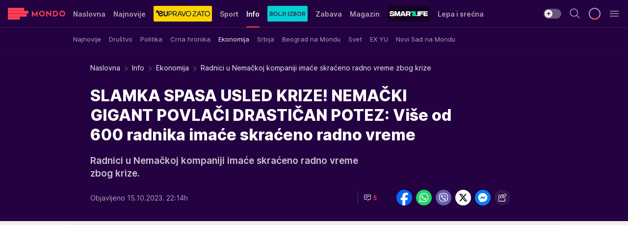

--- FILE ---
content_type: text/html; charset=utf-8
request_url: https://mondo.rs/Info/Ekonomija/a1841667/Radnici-u-Nemackoj-kompaniji-imace-skraceno-radno-vreme-zbog-krize.html
body_size: 50905
content:
<!DOCTYPE html><html  lang="sr"><head><meta charset="utf-8"><meta name="viewport" content="width=device-width, initial-scale=1"><script type="importmap">{"imports":{"#entry":"/_nuxt/entry.C-fODAze.js"}}</script><script data-cfasync="false">(function(w,d,s,l,i){w[l]=w[l]||[];w[l].push({'gtm.start':
            new Date().getTime(),event:'gtm.js'});var f=d.getElementsByTagName(s)[0],
            j=d.createElement(s),dl=l!='dataLayer'?'&l='+l:'';j.async=true;j.src=
            'https://www.googletagmanager.com/gtm.js?id='+i+dl;f.parentNode.insertBefore(j,f);
            })(window,document,'script','dataLayer','GTM-KTJZ78Z');</script><script>'use strict';(function(b,t,q,h,c,e,f,r,u,a,v,w,m,k,n,p,l){l=(d,g)=>{m=new URLSearchParams(q.search);m.has(d)?g=m.get(d):b[h]&&b[h].hasOwnProperty(d)&&(g=b[h][d]);return isNaN(+g)?g:+g};l('pjnx',!1)||(b[h]=b[h]||{},b[c]=b[c]||{},b[c][e]=b[c][e]||[],k=d=>{a.b[d]=performance.now();a.b[f](d)},n=(d,g)=>{for(;0<d.length;)g[f](d.shift())},p=()=>{a.p=b[c][e][f];b[c][e][f]=a.s[f].bind(a.s)},a=b["__"+h]={t:l('pjfsto',3E3),m:l('pjfstom',2),s:[()=>{k("s");b[c].pubads().setTargeting('pjpel',a.b)}],f:d=>{a.p&&
                (k('f'+d),b[c][e][f]=a.p,a.p=!1,n(a.s,b[c][e]))},g:()=>{a.p&&p();k('g');a.r=setTimeout(()=>a.f('t'),a.t+a.b.g*a.m)}},b[c][e].shift&&(n(b[c][e],a.s),a.b=[],b[c][e][f](()=>a.g()),p(),k('v'+r)))})(window,document,location,'pubjelly','googletag','cmd','push',4);</script><script src="https://pubjelly.nxjmp.com/a/main/pubjelly.js?key=na" async onerror="__pubjelly.f('e')"></script><link rel="canonical" href="https://mondo.rs/Info/Ekonomija/a1841667/Radnici-u-Nemackoj-kompaniji-imace-skraceno-radno-vreme-zbog-krize.html"><script>var googletag = googletag || {}; googletag.cmd = googletag.cmd || [];</script><script src="https://securepubads.g.doubleclick.net/tag/js/gpt.js" async></script><title>Radnici u Nemačkoj kompaniji imaće skraćeno radno vreme zbog krize | Mondo</title><script async data-cfasync="false">window.googletag=window.googletag||{},window.googletag.cmd=window.googletag.cmd||[];var packs=window.localStorage.getItem("df_packs"),packsParsed=packs&&JSON.parse(packs)||[];try{var a=window.localStorage.getItem("df_packsx"),s=a&&JSON.parse(a)||[];s.length&&(packsParsed=packsParsed.concat(s),packsParsed=Array.from(new Set(packsParsed)));var r,e=window.localStorage.getItem("df_packsy"),t=(e&&JSON.parse(e)||[]).map(function(a){return a.id});t.length&&(packsParsed=packsParsed.concat(t),packsParsed=Array.from(new Set(packsParsed)))}catch(d){}var standardPacks=window.localStorage.getItem("df_sp"),standardPacksParsed=standardPacks&&JSON.parse(standardPacks)||[];try{var g=window.localStorage.getItem("df_spx"),c=g&&JSON.parse(g)||[];c.length&&(standardPacksParsed=standardPacksParsed.concat(c),standardPacksParsed=Array.from(new Set(standardPacksParsed)));var o,n=window.localStorage.getItem("df_spy"),p=(n&&JSON.parse(n)||[]).map(function(a){return a.id});p.length&&(standardPacksParsed=standardPacksParsed.concat(p),standardPacksParsed=Array.from(new Set(standardPacksParsed)))}catch(P){}var platforms=window.localStorage.getItem("df_pl"),platformsParsed=platforms&&(JSON.parse(platforms)||[]);if(platformsParsed&&platformsParsed.length)for(var i=0;i<platformsParsed.length;i++)1===platformsParsed[i]&&packsParsed?window.googletag.cmd.push(function(){window.googletag.pubads().setTargeting("defractal",packsParsed)}):2===platformsParsed[i]&&packsParsed&&packsParsed.length?(window.midasWidgetTargeting=window.midasWidgetTargeting||{},window.midasWidgetTargeting.targetings=window.midasWidgetTargeting.targetings||[],window.midasWidgetTargeting.targetings.push({defractal:packsParsed})):3===platformsParsed[i]&&standardPacksParsed&&standardPacksParsed.length&&window.googletag.cmd.push(function(){window.googletag.pubads().setTargeting("defractal_sp",standardPacksParsed)});</script><script src="https://cdn.mediaoutcast.com/player/1.15.0/js/mov-init.min.js" async></script><script src="https://cdn.krakenoptimize.com/setup/get/7f93c587-b868-4f9f-339b-08d9d68e00ed" async body type="text/javascript" data-cfasync="false"></script><script src="https://cdn.defractal.com/scripts/defractal-4-00440010-B9DA-45E3-B080-B97C6D2529EF.js" async></script><link rel="stylesheet" href="/_nuxt/entry.BYcpJ4gV.css" crossorigin><link rel="preload" as="font" href="https://static2.mondo.rs/fonts/Inter.var.woff2" type="font/woff2" crossorigin><link rel="preload" as="font" href="https://static2.mondo.rs/fonts/icomoon/icons.woff" type="font/woff" crossorigin><link rel="preload" as="image" href="https://static2.mondo.rs/api/v3/images/592/1184/1106297?ts=2024-10-22T14:58:07"><link rel="modulepreload" as="script" crossorigin href="/_nuxt/entry.C-fODAze.js"><link rel="preload" as="fetch" fetchpriority="low" crossorigin="anonymous" href="/_nuxt/builds/meta/b0bd29c9-2b75-4d8a-b286-e78bba068a60.json"><script data-cfasync="false">window.gdprAppliesGlobally=true;(function(){function n(e){if(!window.frames[e]){if(document.body&&document.body.firstChild){var t=document.body;var r=document.createElement("iframe");r.style.display="none";r.name=e;r.title=e;t.insertBefore(r,t.firstChild)}else{setTimeout(function(){n(e)},5)}}}function e(r,a,o,s,c){function e(e,t,r,n){if(typeof r!=="function"){return}if(!window[a]){window[a]=[]}var i=false;if(c){i=c(e,n,r)}if(!i){window[a].push({command:e,version:t,callback:r,parameter:n})}}e.stub=true;e.stubVersion=2;function t(n){if(!window[r]||window[r].stub!==true){return}if(!n.data){return}var i=typeof n.data==="string";var e;try{e=i?JSON.parse(n.data):n.data}catch(t){return}if(e[o]){var a=e[o];window[r](a.command,a.version,function(e,t){var r={};r[s]={returnValue:e,success:t,callId:a.callId};n.source.postMessage(i?JSON.stringify(r):r,"*")},a.parameter)}}const smt=window[r];if(typeof smt!=="function"){window[r]=e;if(window.addEventListener){window.addEventListener("message",t,false)}else{window.attachEvent("onmessage",t)}}}e("__uspapi","__uspapiBuffer","__uspapiCall","__uspapiReturn");n("__uspapiLocator");e("__tcfapi","__tcfapiBuffer","__tcfapiCall","__tcfapiReturn");n("__tcfapiLocator");(function(e){var t=document.createElement("link");t.rel="preconnect";t.as="script";var r=document.createElement("link");r.rel="dns-prefetch";r.as="script";var n=document.createElement("link");n.rel="preload";n.as="script";var i=document.createElement("script");i.id="spcloader";i.type="text/javascript";i["async"]=true;i.charset="utf-8";var a="https://sdk.privacy-center.org/"+e+"/loader.js?target="+document.location.hostname;if(window.didomiConfig&&window.didomiConfig.user){var o=window.didomiConfig.user;var s=o.country;var c=o.region;if(s){a=a+"&country="+s;if(c){a=a+"&region="+c}}}t.href="https://sdk.privacy-center.org/";r.href="https://sdk.privacy-center.org/";n.href=a;i.src=a;var d=document.getElementsByTagName("script")[0];d.parentNode.insertBefore(t,d);d.parentNode.insertBefore(r,d);d.parentNode.insertBefore(n,d);d.parentNode.insertBefore(i,d)})("82d80c84-586b-4519-bdef-240ed8c7f096")})();</script><script data-cfasync="false">function scrollDistance(i,n=66){if(!i||"function"!=typeof i)return;let e,o,t,d;window.addEventListener("scroll",function(l){o||(o=window.pageYOffset),window.clearTimeout(e),e=setTimeout(function(){t=window.pageYOffset,i(d=t-o,o,t),o=null,t=null,d=null},n)},!1)}window.didomiOnReady=window.didomiOnReady||[],window.didomiOnReady.push(function(i){i.notice.isVisible()&&scrollDistance(function(n){parseInt(Math.abs(n),10)>198&&i.notice.isVisible()&&i.setUserAgreeToAll()});if(i.notice.isVisible() && window.innerWidth <= 768){document.body.classList.remove("didomi-popup-open","didomi-popup-open-ios")}if(i.notice.isVisible()){document.querySelector(".didomi-popup").addEventListener("click", e=>{console.log(e)})}});</script><script>window.pp_gemius_identifier = 'p4.gwnMOI4nMMOcrSk1_jabl7OkIubiUbE6gLQzKB4r.Y7';
                function gemius_pending(i) { window[i] = window[i] || function () { var x = window[i + '_pdata'] = window[i + '_pdata'] || []; x[x.length] = arguments; }; };
                gemius_pending('gemius_hit'); gemius_pending('gemius_event'); gemius_pending('gemius_init'); gemius_pending('pp_gemius_hit'); gemius_pending('pp_gemius_event'); gemius_pending('pp_gemius_init');
                (function (d, t) {
                    try {
                        var gt = d.createElement(t), s = d.getElementsByTagName(t)[0], l = 'http' + ((location.protocol == 'https:') ? 's' : ''); gt.setAttribute('async', 'async');
                        gt.setAttribute('defer', 'defer'); gt.src = l + '://gars.hit.gemius.pl/xgemius.js'; s.parentNode.insertBefore(gt, s);
                    } catch (e) { }
                })(document, 'script');</script><meta name="title" content="SLAMKA SPASA USLED KRIZE! NEMAČKI GIGANT POVLAČI DRASTIČAN POTEZ:  Više od 600 radnika imaće skraćeno radno vreme"><meta hid="description" name="description" content="Radnici u Nemačkoj kompaniji imaće skraćeno radno vreme zbog krize."><meta hid="robots" property="robots" content="max-image-preview:large"><meta hid="og:type" property="og:type" content="website"><meta hid="og:title" property="og:title" content="SLAMKA SPASA USLED KRIZE! NEMAČKI GIGANT POVLAČI DRASTIČAN POTEZ:  Više od 600 radnika imaće skraćeno radno vreme"><meta hid="og:description" property="og:description" content="Radnici u Nemačkoj kompaniji imaće skraćeno radno vreme zbog krize."><meta hid="og:image" property="og:image" content="https://static2.mondo.rs/Picture/1106297/jpeg/radnici-u-fabrici.jpg?ts=2024-10-22T14:58:07"><meta hid="og:url" property="og:url" content="https://mondo.rs/Info/Ekonomija/a1841667/Radnici-u-Nemackoj-kompaniji-imace-skraceno-radno-vreme-zbog-krize.html"><meta hid="twitter:card" name="twitter:card" content="summary_large_image"><meta hid="twitter:title" name="twitter:title" content="SLAMKA SPASA USLED KRIZE! NEMAČKI GIGANT POVLAČI DRASTIČAN POTEZ:  Više od 600 radnika imaće skraćeno radno vreme"><meta hid="twitter:description" name="twitter:description" content="mondo 2022"><meta hid="twitter:image" name="twitter:image" content="https://static2.mondo.rs/Picture/1106297/jpeg/radnici-u-fabrici.jpg?ts=2024-10-22T14:58:07"><meta hid="twitter.url" name="twitter.url" content="https://mondo.rs/Info/Ekonomija/a1841667/Radnici-u-Nemackoj-kompaniji-imace-skraceno-radno-vreme-zbog-krize.html"><link rel="icon" type="image/svg+xml" href="/favicons/mondo/icon.svg" sizes="any"><link rel="icon" type="image/png" href="/favicons/mondo/favicon-32x32.png" sizes="32x32"><link rel="icon" type="image/png" href="/favicons/mondo/favicon-128x128.png" sizes="128x128"><link rel="apple-touch-icon" type="image/png" href="/favicons/mondo/favicon-180x180.png" sizes="180x180"><link rel="icon" type="image/png" href="/favicons/mondo/favicon-192x192.png" sizes="192x192"><link rel="icon" type="image/png" href="/favicons/mondo/favicon-512x512.png" sizes="512x512"><link rel="alternate" hreflang="sr" href="https://mondo.rs/Info/Ekonomija/a1841667/Radnici-u-Nemackoj-kompaniji-imace-skraceno-radno-vreme-zbog-krize.html"><link rel="alternate" type="application/rss+xml" title="RSS feed for Naslovna" href="https://mondo.rs/rss/629/Naslovna"><link rel="alternate" type="application/rss+xml" title="RSS feed for Sport" href="https://mondo.rs/rss/644/Sport"><link rel="alternate" type="application/rss+xml" title="RSS feed for Fudbal" href="https://mondo.rs/rss/646/Sport/Fudbal"><link rel="alternate" type="application/rss+xml" title="RSS feed for Košarka" href="https://mondo.rs/rss/652/Sport/Kosarka"><link rel="alternate" type="application/rss+xml" title="RSS feed for Tenis" href="https://mondo.rs/rss/657/Sport/Tenis"><link rel="alternate" type="application/rss+xml" title="RSS feed for Ostali sportovi" href="https://mondo.rs/rss/660/Sport/Ostali-sportovi"><link rel="alternate" type="application/rss+xml" title="RSS feed for Info" href="https://mondo.rs/rss/631/Info"><link rel="alternate" type="application/rss+xml" title="RSS feed for Društvo" href="https://mondo.rs/rss/640/Info/Drustvo"><link rel="alternate" type="application/rss+xml" title="RSS feed for Politika" href="https://mondo.rs/rss/11427/Info/Politika"><link rel="alternate" type="application/rss+xml" title="RSS feed for Crna hronika" href="https://mondo.rs/rss/641/Info/Crna-hronika"><link rel="alternate" type="application/rss+xml" title="RSS feed for Ekonomija" href="https://mondo.rs/rss/642/Info/Ekonomija"><link rel="alternate" type="application/rss+xml" title="RSS feed for Srbija" href="https://mondo.rs/rss/637/Info/Srbija"><link rel="alternate" type="application/rss+xml" title="RSS feed for Beograd na Mondu" href="https://mondo.rs/rss/639/Info/Beograd"><link rel="alternate" type="application/rss+xml" title="RSS feed for Svet" href="https://mondo.rs/rss/638/Info/Svet"><link rel="alternate" type="application/rss+xml" title="RSS feed for EX Yu" href="https://mondo.rs/rss/643/Info/EX-YU"><link rel="alternate" type="application/rss+xml" title="RSS feed for Novi Sad na Mondu" href="https://mondo.rs/rss/11312/Info/Novi-Sad-na-Mondu"><link rel="alternate" type="application/rss+xml" title="RSS feed for Zabava" href="https://mondo.rs/rss/663/Zabava"><link rel="alternate" type="application/rss+xml" title="RSS feed for Zvezde i tračevi" href="https://mondo.rs/rss/665/Zabava/Zvezde-i-tracevi"><link rel="alternate" type="application/rss+xml" title="RSS feed for TV" href="https://mondo.rs/rss/671/Zabava/TV"><link rel="alternate" type="application/rss+xml" title="RSS feed for Film" href="https://mondo.rs/rss/673/Zabava/Film"><link rel="alternate" type="application/rss+xml" title="RSS feed for Muzika" href="https://mondo.rs/rss/674/Zabava/Muzika"><link rel="alternate" type="application/rss+xml" title="RSS feed for Zanimljivosti" href="https://mondo.rs/rss/675/Zabava/Zanimljivosti"><link rel="alternate" type="application/rss+xml" title="RSS feed for Kultura" href="https://mondo.rs/rss/676/Zabava/Kultura"><link rel="alternate" type="application/rss+xml" title="RSS feed for Magazin" href="https://mondo.rs/rss/678/Magazin"><link rel="alternate" type="application/rss+xml" title="RSS feed for Ljubav" href="https://mondo.rs/rss/680/Magazin/Ljubav"><link rel="alternate" type="application/rss+xml" title="RSS feed for Stil" href="https://mondo.rs/rss/681/Magazin/Stil"><link rel="alternate" type="application/rss+xml" title="RSS feed for Zdravlje" href="https://mondo.rs/rss/685/Magazin/Zdravlje"><link rel="alternate" type="application/rss+xml" title="RSS feed for Horoskop" href="https://mondo.rs/rss/822/Horoskop"><link rel="amphtml" href="https://mondo.rs/Info/Ekonomija/amp/a1841667/Radnici-u-Nemackoj-kompaniji-imace-skraceno-radno-vreme-zbog-krize.html"><script type="application/ld+json">{
  "@context": "https://schema.org",
  "@graph": [
    {
      "@type": "NewsMediaOrganization",
      "@id": "https://mondo.rs/#publisher",
      "name": "MONDO",
      "alternateName": "MONDO INC",
      "url": "https://mondo.rs/",
      "masthead": "https://mondo.rs/Ostalo/Impresum",
      "sameAs": [
        "https://www.facebook.com/mondo.rs",
        "https://twitter.com/mondoportal",
        "https://www.instagram.com/mondoportal",
        "https://www.youtube.com/user/MTSMondo",
        "https://www.linkedin.com/company/mondoportal/mycompany/"
      ],
      "logo": {
        "@type": "ImageObject",
        "@id": "https://mondo.rs/#/schema/image/mondo-logo",
        "url": "https://static2.mondo.rs/Static/Picture/shape-1304-3x.png",
        "width": 489,
        "height": 105,
        "caption": "Mondo Logo"
      },
      "image": {
        "@id": "https://mondo.rs/#/schema/image/mondo-logo"
      }
    },
    {
      "@type": "WebSite",
      "@id": "https://mondo.rs/#/schema/website/mondors",
      "url": "https://mondo.rs",
      "name": "Mondo portal",
      "publisher": {
        "@id": "https://mondo.rs/#publisher"
      },
      "potentialAction": {
        "@type": "SearchAction",
        "target": "https://mondo.rs/search/1/1?q={search_term_string}",
        "query-input": "required name=search_term_string"
      }
    },
    {
      "@type": "WebPage",
      "@id": "https://mondo.rs/Info/Ekonomija/a1841667/Radnici-u-Nemackoj-kompaniji-imace-skraceno-radno-vreme-zbog-krize.html",
      "url": "https://mondo.rs/Info/Ekonomija/a1841667/Radnici-u-Nemackoj-kompaniji-imace-skraceno-radno-vreme-zbog-krize.html",
      "inLanguage": "sr-Latn",
      "breadcrumb": {
        "@id": "https://mondo.rs/Info/Ekonomija/a1841667/Radnici-u-Nemackoj-kompaniji-imace-skraceno-radno-vreme-zbog-krize.html#/schema/breadcrumb/a1841667"
      },
      "name": "Radnici u Nemačkoj kompaniji imaće skraćeno radno vreme zbog krize | Info | Ekonomija",
      "isPartOf": {
        "@id": "https://mondo.rs/#/schema/website/mondors"
      },
      "datePublished": "2023-10-15T22:14:49+02:00",
      "dateModified": "2023-10-15T22:14:49+02:00",
      "description": "Radnici u Nemačkoj kompaniji imaće skraćeno radno vreme zbog krize."
    },
    {
      "@type": [
        "Article",
        "NewsArticle"
      ],
      "@id": "https://mondo.rs/Info/Ekonomija/a1841667/Radnici-u-Nemackoj-kompaniji-imace-skraceno-radno-vreme-zbog-krize.html#/schema/article/a1841667",
      "headline": "SLAMKA SPASA USLED KRIZE! NEMAČKI GIGANT POVLAČI DRASTIČAN POTEZ:  Više od 600 radnika imaće skraćeno radno vr",
      "description": "Radnici u Nemačkoj kompaniji imaće skraćeno radno vreme zbog krize.",
      "isPartOf": {
        "@id": "https://mondo.rs/Info/Ekonomija/a1841667/Radnici-u-Nemackoj-kompaniji-imace-skraceno-radno-vreme-zbog-krize.html"
      },
      "mainEntityOfPage": {
        "@id": "https://mondo.rs/Info/Ekonomija/a1841667/Radnici-u-Nemackoj-kompaniji-imace-skraceno-radno-vreme-zbog-krize.html"
      },
      "datePublished": "2023-10-15T22:14:49+02:00",
      "dateModified": "2023-10-15T22:14:49+02:00",
      "image": [
        {
          "@context": "http://schema.org",
          "@type": "ImageObject",
          "width": 1200,
          "height": 675,
          "description": "Radnici u Nemačkoj kompaniji imaće skraćeno radno vreme zbog krize",
          "url": "https://static2.mondo.rs/Picture/1106297/jpeg/radnici-u-fabrici.jpg?ts=2024-10-22T14:58:07"
        },
        {
          "@context": "http://schema.org",
          "@type": "ImageObject",
          "width": 1200,
          "height": 1200,
          "description": "Radnici u Nemačkoj kompaniji imaće skraćeno radno vreme zbog krize",
          "url": "https://static2.mondo.rs/MediumImage/1106297/jpeg/radnici-u-fabrici.jpg?ts=2024-10-22T14:58:07"
        },
        {
          "@context": "http://schema.org",
          "@type": "ImageObject",
          "width": 1200,
          "height": 900,
          "description": "Radnici u Nemačkoj kompaniji imaće skraćeno radno vreme zbog krize",
          "url": "https://static2.mondo.rs/Thumbnail/1106297/jpeg/radnici-u-fabrici.jpg?ts=2024-10-22T14:58:07"
        }
      ],
      "keywords": [
        "nemačka",
        "kompanija",
        "radnici",
        "novac",
        "radno vreme"
      ],
      "author": [
        {
          "@type": "Person",
          "url": "https://mondo.rs/journalist781/Ivana-Vlajkovic",
          "name": "Ivana Vlajković"
        }
      ],
      "publisher": {
        "@id": "https://mondo.rs/#publisher"
      },
      "isAccessibleForFree": "True"
    },
    {
      "@type": "BreadcrumbList",
      "@id": "https://mondo.rs/Info/Ekonomija/a1841667/Radnici-u-Nemackoj-kompaniji-imace-skraceno-radno-vreme-zbog-krize.html#/schema/breadcrumb/a1841667",
      "itemListElement": [
        {
          "@type": "ListItem",
          "position": 1,
          "item": {
            "@type": "WebPage",
            "@id": "https://mondo.rs/Info",
            "url": "https://mondo.rs/Info",
            "name": "Info"
          }
        },
        {
          "@type": "ListItem",
          "position": 2,
          "item": {
            "@type": "WebPage",
            "@id": "https://mondo.rs/Info/Ekonomija",
            "url": "https://mondo.rs/Info/Ekonomija",
            "name": "Ekonomija"
          }
        },
        {
          "@type": "ListItem",
          "position": 3,
          "item": {
            "@id": "https://mondo.rs/Info/Ekonomija/a1841667/Radnici-u-Nemackoj-kompaniji-imace-skraceno-radno-vreme-zbog-krize.html",
            "name": "Radnici u Nemačkoj kompaniji imaće skraćeno radno vreme zbog krize | Info | Ekonomija"
          }
        }
      ]
    }
  ]
}</script><script type="module" src="/_nuxt/entry.C-fODAze.js" crossorigin></script></head><body><div id="__nuxt"><div><div class="main light mondo page-has-submenu" style=""><!----><header class="header has-submenu"><div class="container"><div class="header__content_wrap"><div class="header__content"><div class="header-logo"><a href="/" class="" title="Mondo"><div class="header-logo__wrap"><svg class="logo-dimensions header-logo__image"><use xlink:href="/img/logo/mondo.svg?v=28112025#logo-light"></use></svg><span class="header-logo__span">Mondo</span></div></a></div><!--[--><nav class="header-navigation"><div class="header-navigation__wrap"><ul class="header-navigation__list"><!--[--><li class="js_item_629 header-navigation__list-item"><!--[--><a href="/" class="has-no-background"><span style=""><!----><span>Naslovna</span></span></a><!--]--><!--[--><!--]--></li><li class="js_item_632 header-navigation__list-item"><!--[--><a href="/Najnovije-vesti" class="has-no-background"><span style=""><!----><span>Najnovije</span></span></a><!--]--><!--[--><!--]--></li><li class="js_item_11335 header-navigation__list-item"><!--[--><a class="is-custom" href="https://eupravozato.mondo.rs/" target="_blank" rel="noopener"><span style="background-color:#FFD301;color:transparent;"><img src="https://static2.mondo.rs/api/v3/staticimages/logo-eupravozato-mondo-kec@3x.png" alt="EUpravo zato"><!----></span></a><!--]--><!--[--><!--]--></li><li class="js_item_644 header-navigation__list-item"><!--[--><a href="/Sport" class="has-no-background"><span style=""><!----><span>Sport</span></span></a><!--]--><!--[--><!--]--></li><li class="js_item_631 is-active header-navigation__list-item"><!--[--><a href="/Info" class="has-no-background"><span style=""><!----><span>Info</span></span></a><!--]--><!--[--><nav class="header__subnavigation isArticle"><div class="header-subnavigation__wrap"><ul class="header-subnavigation__list"><!--[--><li class="js_item_636 header-subnavigation__list-item"><!--[--><a href="/Info/Najnovije" class="has-no-background"><span style=""><!----><span>Najnovije</span></span></a><!----><!--]--></li><li class="js_item_640 header-subnavigation__list-item"><!--[--><a href="/Info/Drustvo" class="has-no-background"><span style=""><!----><span>Društvo</span></span></a><!----><!--]--></li><li class="js_item_11427 header-subnavigation__list-item"><!--[--><a href="/Info/Politika" class="has-no-background"><span style=""><!----><span>Politika</span></span></a><!----><!--]--></li><li class="js_item_641 header-subnavigation__list-item"><!--[--><a href="/Info/Crna-hronika" class="has-no-background"><span style=""><!----><span>Crna hronika</span></span></a><!----><!--]--></li><li class="is-active js_item_642 header-subnavigation__list-item"><!--[--><a href="/Info/Ekonomija" class="has-no-background"><span style=""><!----><span>Ekonomija</span></span></a><!----><!--]--></li><li class="js_item_637 header-subnavigation__list-item"><!--[--><a href="/Info/Srbija" class="has-no-background"><span style=""><!----><span>Srbija</span></span></a><!----><!--]--></li><li class="js_item_639 header-subnavigation__list-item"><!--[--><a href="/Info/Beograd" class="has-no-background"><span style=""><!----><span>Beograd na Mondu</span></span></a><!----><!--]--></li><li class="js_item_638 header-subnavigation__list-item"><!--[--><a href="/Info/Svet" class="has-no-background"><span style=""><!----><span>Svet</span></span></a><!----><!--]--></li><li class="js_item_643 header-subnavigation__list-item"><!--[--><a href="/Info/EX-YU" class="has-no-background"><span style=""><!----><span>EX YU</span></span></a><!----><!--]--></li><li class="js_item_11312 header-subnavigation__list-item"><!--[--><a href="/Info/Novi-Sad-na-Mondu" class="has-no-background"><span style=""><!----><span>Novi Sad na Mondu</span></span></a><!----><!--]--></li><!--]--></ul><span class="is-hidden header-navigation__list-item is-view-more"><span class="">Još</span> <i class="icon-overflow-menu--vertical view-more-icon" aria-hidden="true"></i><ul class="is-hidden header-subnavigation__children"><!--[--><!--]--></ul></span></div></nav><!--]--></li><li class="js_item_11326 header-navigation__list-item"><!--[--><a href="/bolji-izbor" class="is-custom is-custom-text"><span style="background-color:#00D1D2;color:transparent;"><img src="https://static2.mondo.rs/Static/Picture/IQOScategory@x2.png" alt="Bolji izbor"><!----></span></a><!--]--><!--[--><!--]--></li><li class="js_item_663 header-navigation__list-item"><!--[--><a href="/Zabava" class="has-no-background"><span style=""><!----><span>Zabava</span></span></a><!--]--><!--[--><!--]--></li><li class="js_item_678 header-navigation__list-item"><!--[--><a href="/Magazin" class="has-no-background"><span style=""><!----><span>Magazin</span></span></a><!--]--><!--[--><!--]--></li><li class="js_item_11321 header-navigation__list-item"><!--[--><a class="is-custom" href="https://smartlife.mondo.rs/" target="_blank" rel="noopener"><span style="background-color:#140322;color:transparent;"><img src="https://static2.mondo.rs/Static/Picture/logo-smartlife-proper@3x.png" alt="Smartlife"><!----></span></a><!--]--><!--[--><!--]--></li><li class="js_item_11123 header-navigation__list-item"><!--[--><a class="" href="https://lepaisrecna.mondo.rs/" target="_blank" rel="noopener"><span style=""><!----><span>Lepa i srećna</span></span></a><!--]--><!--[--><!--]--></li><li class="js_item_11209 header-navigation__list-item"><!--[--><a class="" href="https://sensa.mondo.rs/" target="_blank" rel="noopener"><span style=""><!----><span>Sensa</span></span></a><!--]--><!--[--><!--]--></li><li class="js_item_11223 header-navigation__list-item"><!--[--><a class="" href="https://stvarukusa.mondo.rs/" target="_blank" rel="noopener"><span style=""><!----><span>Stvar ukusa</span></span></a><!--]--><!--[--><!--]--></li><li class="js_item_11233 header-navigation__list-item"><!--[--><a class="" href="https://yumama.mondo.rs/" target="_blank" rel="noopener"><span style=""><!----><span>Yumama</span></span></a><!--]--><!--[--><!--]--></li><!--]--></ul></div><span class="is-hidden header-navigation__list-item is-view-more">Još <i class="icon-overflow-menu--vertical view-more-icon" aria-hidden="true"></i><ul class="is-hidden header-subnavigation__children"><!--[--><!--]--></ul></span><!--[--><!--]--></nav><!--]--><div class="header-extra"><div class="theme-toggle theme-toggle--light"><div class="icon-wrap icon-wrap_light"><i class="icon icon-light--filled" aria-hidden="true"></i></div><div class="icon-wrap icon-wrap_asleep"><i class="icon icon-asleep--filled" aria-hidden="true"></i></div></div><div class="header-extra__icon"><i class="icon-search" aria-hidden="true"></i><div class="header-search"><div class="header-search-wrap"><form><input type="text" class="input" placeholder=" Pretraži MONDO"><!----></form><div class="header-search__close"><i aria-hidden="true" class="icon icon-close"></i></div></div></div></div><div class="header-extra__icon" style="display:none;"><i class="icon-headphones-custom" aria-hidden="true"></i></div><!--[--><div class="header-extra__icon isSpinner"><div class="spinner" data-v-eba6742f></div></div><!--]--><div class="header-extra__icon" style="display:none;"><i class="icon-notification" aria-hidden="true"></i></div><div class="header-extra__icon header-extra__menu"><i class="icon-menu" aria-hidden="true"></i></div><!--[--><div class="navigation-drawer" style="right:-100%;"><div class="navigation-drawer__header"><div class="navigation-drawer__logo"><svg class="navigation-drawer__logo_image"><use xlink:href="/img/logo/mondo.svg?v=28112025#logo-drawer-light"></use></svg></div><div class="navigation-drawer__close"><i class="icon-close" aria-hidden="true"></i></div></div><div class="navigation-drawer__tabs"><span class="is-active">Kategorije</span><span class="">Ostalo</span></div><!----><div class="navigation-drawer__footer"><ul class="social-menu__list"><!--[--><li class="social-menu__list-item"><a href="https://www.facebook.com/mondo.rs" target="_blank" rel="noopener" aria-label="Facebook"><i class="icon-logo--facebook social-menu__list-icon" aria-hidden="true"></i></a></li><li class="social-menu__list-item"><a href="https://www.instagram.com/mondoportal/?hl=en" target="_blank" rel="noopener" aria-label="Instagram"><i class="icon-logo--instagram social-menu__list-icon" aria-hidden="true"></i></a></li><li class="social-menu__list-item"><a href="https://twitter.com/mondoportal" target="_blank" rel="noopener" aria-label="Twitter"><i class="icon-logo--twitter social-menu__list-icon" aria-hidden="true"></i></a></li><li class="social-menu__list-item"><a href="https://www.youtube.com/mtsmondo" target="_blank" rel="noopener" aria-label="Youtube"><i class="icon-logo--youtube social-menu__list-icon" aria-hidden="true"></i></a></li><li class="social-menu__list-item"><a href="https://www.tiktok.com/@mondoportal" target="_blank" rel="noopener" aria-label="TikTok"><i class="icon-logo--tiktok social-menu__list-icon" aria-hidden="true"></i></a></li><li class="social-menu__list-item"><a href="https://news.google.com/publications/CAAqIQgKIhtDQklTRGdnTWFnb0tDRzF2Ym1SdkxuSnpLQUFQAQ?hl=sr&amp;gl=RS&amp;ceid=RS%3Asr" target="_blank" rel="noopener" aria-label="Google News"><i class="icon-logo--googlenews social-menu__list-icon" aria-hidden="true"></i></a></li><li class="social-menu__list-item"><a href="https://mondo.rs/rss-feed" target="_blank" rel="noopener" aria-label="RSS"><i class="icon-logo--rss social-menu__list-icon" aria-hidden="true"></i></a></li><!--]--></ul></div></div><!--]--></div></div></div></div></header><div class="generic-page" data-v-b527da3b><div class="main-container wallpaper-helper" data-v-b527da3b data-v-fdf9347c><!--[--><!----><!--[--><div class="wallpaper-wrapper" data-v-fdf9347c><div class="container"><div id="wallpaper-left" class="wallpaper-left wallpaper-watch"></div><div id="wallpaper-right" class="wallpaper-right wallpaper-watch"></div></div></div><div class="main_wrapper" data-v-fdf9347c><div class="container" data-v-fdf9347c><div id="wallpaper-top" class="wallpaper-top"></div></div><div class="article-header" data-v-fdf9347c data-v-86095f06><div class="article-header-wrap" data-v-86095f06><div class="article-header-container" data-v-86095f06><div class="breadcrumbs-wrap" data-v-86095f06 data-v-77f0710d><div class="breadcrumbs" data-v-77f0710d><a href="/" class="breadcrumbs-link" data-v-77f0710d>Naslovna</a><!--[--><div class="breadcrumbs-icon-container" data-v-77f0710d><i class="icon-chevron--right" aria-hidden="true" data-v-77f0710d></i><a href="/Info" class="breadcrumbs-link" data-v-77f0710d>Info</a></div><div class="breadcrumbs-icon-container" data-v-77f0710d><i class="icon-chevron--right" aria-hidden="true" data-v-77f0710d></i><a href="/Info/Ekonomija" class="breadcrumbs-link" data-v-77f0710d>Ekonomija</a></div><div class="breadcrumbs-icon-container" data-v-77f0710d><i class="icon-chevron--right" aria-hidden="true" data-v-77f0710d></i><span class="breadcrumbs-title" data-v-77f0710d>Radnici u Nemačkoj kompaniji imaće skraćeno radno vreme zbog krize</span></div><!--]--></div></div><div class="article-header-labels" data-v-86095f06 data-v-4f4997d9><!----><!----><!----><!----><!----></div><h1 class="article-header-title" data-v-86095f06>SLAMKA SPASA USLED KRIZE! NEMAČKI GIGANT POVLAČI DRASTIČAN POTEZ:  Više od 600 radnika imaće skraćeno radno vreme</h1><strong class="article-header-lead" data-v-86095f06>Radnici u Nemačkoj kompaniji imaće skraćeno radno vreme zbog krize.</strong><!----><!----><div class="article-header-author-share" data-v-86095f06><div class="article-header-author-comments" data-v-86095f06><div class="article-header-author-date" data-v-86095f06><!----><div class="article-header-date" datetime="2023-10-15T22:14:49" data-v-86095f06><time class="article-header-date-published" data-v-86095f06>Objavljeno 15.10.2023. 22:14h  </time><!----></div></div><div class="article-engagement-bar" data-v-86095f06 data-v-c0f3996a><div class="card-engagement-bar card-engagement-bar-wrap" data-v-c0f3996a><div class="card-engagement-bar__left"><!----><!----><!----><div role="button" class="btn"><!--[--><i class="icon-chat"></i><span class="comment-counter">5</span><!--]--></div></div><!----></div></div></div><div class="article-exposed-share" data-v-86095f06 data-v-5d9026f4><div class="tooltip-box card-share-wrap" data-v-5d9026f4 data-v-2f96c82c><!--[--><!--[--><a role="button" class="tooltip-box__item facebook" data-v-2f96c82c><svg viewBox="0 0 32 32" class="icon facebook" data-v-2f96c82c><use xlink:href="/img/sprite-shares-02042025.svg#facebook-sign" data-v-2f96c82c></use></svg></a><!--]--><!--[--><a role="button" class="tooltip-box__item whatsapp" data-v-2f96c82c><svg viewBox="0 0 24 24" class="icon whatsapp" data-v-2f96c82c><use xlink:href="/img/sprite-shares-02042025.svg#whatsapp" data-v-2f96c82c></use></svg></a><!--]--><!--[--><a role="button" class="tooltip-box__item viber" data-v-2f96c82c><svg viewBox="0 0 24 24" class="icon viber" data-v-2f96c82c><use xlink:href="/img/sprite-shares-02042025.svg#viber" data-v-2f96c82c></use></svg></a><!--]--><!--[--><a role="button" class="tooltip-box__item twitter" data-v-2f96c82c><svg viewBox="0 0 24 24" class="icon twitter" data-v-2f96c82c><use xlink:href="/img/sprite-shares-02042025.svg#twitter" data-v-2f96c82c></use></svg></a><!--]--><!--[--><a role="button" class="tooltip-box__item messenger" data-v-2f96c82c><svg viewBox="0 0 24 24" class="icon messenger" data-v-2f96c82c><use xlink:href="/img/sprite-shares-02042025.svg#messenger" data-v-2f96c82c></use></svg></a><!--]--><!--]--><a role="button" class="tooltip-box__item copy-link" data-v-2f96c82c><svg viewBox="0 0 24 24" class="icon copy-link" data-v-2f96c82c><use xlink:href="/img/sprite-shares-02042025.svg#copy--link-adapted" data-v-2f96c82c></use></svg></a></div></div></div></div></div></div><div class="container" data-v-fdf9347c><!--[--><!--[--><!----><!--]--><!--[--><div class="container placeholder250px gptArticleTop" data-v-fdf9347c><div class="gpt-ad-banner"><div position="0" lazy="false"></div></div></div><!--]--><!--[--><div class="article-main" data-v-fdf9347c><div class="is-main article-content with-sidebar" data-v-1df6af20><div class="full-width" data-v-1df6af20><div class="sticky-scroll-container isSticky" data-v-1df6af20><!--[--><!--[--><div class="generic-component" data-v-1df6af20 data-v-a3833593><!--[--><article class="" data-v-a3833593><!--[--><div class="article-big-image" data-v-ae381be6><figure class="big-image-container" data-v-ae381be6><div class="card-image-container big-image-container__image" style="aspect-ratio:1.4210526315789473;" data-v-ae381be6 data-v-ecf0a92a><picture class="" data-v-ecf0a92a><!--[--><source media="(max-width: 1023px)" srcset="https://static2.mondo.rs/api/v3/images/592/1184/1106297?ts=2024-10-22T14:58:07,
https://static2.mondo.rs/api/v3/images/960/1920/1106297?ts=2024-10-22T14:58:07 1.5x" data-v-ecf0a92a><source media="(min-width: 1024px)" srcset="https://static2.mondo.rs/api/v3/images/960/1920/1106297?ts=2024-10-22T14:58:07" data-v-ecf0a92a><!--]--><img src="https://static2.mondo.rs/api/v3/images/592/1184/1106297?ts=2024-10-22T14:58:07" srcset="https://static2.mondo.rs/api/v3/images/592/1184/1106297?ts=2024-10-22T14:58:07,
https://static2.mondo.rs/api/v3/images/960/1920/1106297?ts=2024-10-22T14:58:07 1.5x" alt="radnici u fabrici.jpg" class="" style="" data-v-ecf0a92a></picture></div><figcaption class="big-image-source" data-v-ae381be6><!----><span class="big-image-source-copy" data-v-ae381be6>Foto:&nbsp;Shutterstock/Fishman64</span></figcaption></figure></div><!--]--><!--[--><!--]--><div class="article-body"><!--[--><!--]--><!--[--><!--]--><!--[--><!--[--><!--[--><div class="container" document-template="NewsArticle"></div><!--]--><!--[--><!--]--><!--]--><!--[--><!--[--><div class="article-rte" document-template="NewsArticle"> <p>Gotovo 20 odsto radnika, koji su zaposleni u nemačkoj multinacionalnoj kompaniji Šot Ag, koja je specijalizovana za proizvodnju stakla i staklokeramike, <strong>imaće skraćeno <a target="_blank" href="https://mondo.rs/radno-vreme/tag8178/1">radno vreme</a>. </strong></p> </div><!--]--><!--[--><!--]--><!--]--><!--[--><!--[--><div class="article-rte paragrafNumber_2" document-template="NewsArticle"> <p>Sedište kompanije se nalazi u Majncu. "<strong>Radno vreme biće skraćeno za 15 odsto. Pogođeno je oko 600 zaposlenih</strong>. Od toga je oko 300 radnika iz keramičke proizvodnje. Inflacija i pad kupovne moći doveli su do manje potražnje za kućnim aparatima, a time i za staklokeramičkim pločama", rekao je portparol kompanije.</p> </div><!--]--><!--[--><!--]--><!--]--><!--[--><!--[--><div class="article-rte paragrafNumber_3" document-template="NewsArticle"> <p>Skraćeno radno vreme isprva je planirano do kraja godine. Fabrika u Majncu zapošljava oko 3.300 radnika, a među njima se nalazi i veliki broj Hrvata. Kompanija je inače osnovana 1884. godine. Jedini vlasnik Šot AG je Fondacija Karl Zajc koja drži sve akcije i delimično se finansira iz dividendi.</p> </div><!--]--><!--[--><!--]--><!--]--><!--[--><!--[--><div class="article-ad" document-template="NewsArticle"><!----><div class="midas-intext"><div id="midasWidget__11403"></div></div></div><!--]--><!--[--><!--]--><!--]--><!--[--><!--[--><div class="article-rte" document-template="NewsArticle"> <p>Stečajevi u Nemačkoj skoro da su postali normalna pojava, kriza zatvara kompanije stare i po 100 godina, a za samo 12 dana oktobra banktoriralo je šest firmi.</p> </div><!--]--><!--[--><!--]--><!--]--><!--[--><!--[--><div class="article-rte" document-template="NewsArticle"> <p>BONUS VIDEO: </p> </div><!--]--><!--[--><!--]--><!--]--><!--[--><!--[--><div class="embed-video" document-template="NewsArticle"><!----><!----><!----><div data-v-ed322a1c><div class="videoPlayer" data-v-ed322a1c><div class="videoPlayer__container" data-v-ed322a1c><div class="submenu-active videoPlayer__wrapper" data-v-ed322a1c><div class="embed-videoPlayer__container" data-v-ed322a1c><div class="embed-videoPlayer" data-v-ed322a1c><!----><mov-player script id="video-oJwrmLl3" data-v-ed322a1c></mov-player></div></div></div><div class="card-label card-label-wrap card-label-wrap has-icon is-video" data-v-ed322a1c data-v-d3a173a3><!----><!----><span class="label-text" data-v-d3a173a3>01:11</span></div></div><div class="videoPlayer__details" data-v-ed322a1c><span class="videoPlayer__details-desc" data-v-ed322a1c>EKONOMISTA SAVETUJE U ŠTA DANAS PRETVARATI NOVAC: Ne treba igrati samo na JEDNU kartu! Danas je važno ne izgubiti MNOGO&ensp;</span><span class="videoPlayer__details-copy" data-v-ed322a1c>Izvor:&nbsp;Kurir televiija</span></div></div></div></div><!--]--><!--[--><!--]--><!--]--><!--[--><!--[--><div class="article-rte" document-template="NewsArticle"> <p>(MONDO/Fenix magazin)</p> </div><!--]--><!--[--><!--]--><!--]--><!--[--><!--[--><div class="related-news__wrap" document-template="NewsArticle" data-v-6784d22a><span class="related-news__block-title" data-v-6784d22a>Možda će vas zanimati</span><!--[--><!--[--><a href="/Info/Svet/a1837823/Fabrika-u-Nemackoj-otpustila-3000-radnika-u-jednom-danu.html" class="related-news__link" data-v-6784d22a><span class="related-news__content" data-v-6784d22a><span class="related-news__text-content" data-v-6784d22a><span class="related-news__label-wrap" data-v-6784d22a><span class="related-news__label" data-v-6784d22a>Svet</span></span><span class="related-news__title" data-v-6784d22a>NEMAČKI AUTOMOBILSKI GIGANT OTPUSTIO BLIZU 3.000 RADNIKA! Čuvena fabrika odlazi na doboš, novi šamar privredi</span></span><figure class="related-news__image" data-v-6784d22a><div class="card-image-container" data-v-6784d22a data-v-ecf0a92a><picture class="" data-v-ecf0a92a><!--[--><source media="(max-width: 1023px)" srcset="https://static2.mondo.rs/api/v3/images/212/424/1303983?ts=2024-07-02T22:19:59" data-v-ecf0a92a><source media="(min-width: 1024px)" srcset="https://static2.mondo.rs/api/v3/images/212/424/1303983?ts=2024-07-02T22:19:59" data-v-ecf0a92a><!--]--><img src="https://static2.mondo.rs/api/v3/images/212/424/1303983?ts=2024-07-02T22:19:59" srcset="https://static2.mondo.rs/api/v3/images/212/424/1303983?ts=2024-07-02T22:19:59" alt="Volksvagen fabrika.jpg" class="" loading="lazy" style="" data-v-ecf0a92a></picture></div></figure></span><span class="related-news__divider" data-v-6784d22a></span></a><!--]--><!--[--><a href="/Info/Svet/a1836442/Keramicki-proizvodjac-Zela-proglasio-bankrot.html" class="related-news__link" data-v-6784d22a><span class="related-news__content" data-v-6784d22a><span class="related-news__text-content" data-v-6784d22a><span class="related-news__label-wrap" data-v-6784d22a><span class="related-news__label" data-v-6784d22a>Svet</span></span><span class="related-news__title" data-v-6784d22a>NEMAČKI GIGANT PROPAO NAKON 229 GODINA! Porodice širom sveta su koristile njihove proizvode</span></span><figure class="related-news__image" data-v-6784d22a><div class="card-image-container" data-v-6784d22a data-v-ecf0a92a><picture class="" data-v-ecf0a92a><!--[--><source media="(max-width: 1023px)" srcset="https://static2.mondo.rs/api/v3/images/212/424/1308280?ts=2023-10-02T16:59:21" data-v-ecf0a92a><source media="(min-width: 1024px)" srcset="https://static2.mondo.rs/api/v3/images/212/424/1308280?ts=2023-10-02T16:59:21" data-v-ecf0a92a><!--]--><img src="https://static2.mondo.rs/api/v3/images/212/424/1308280?ts=2023-10-02T16:59:21" srcset="https://static2.mondo.rs/api/v3/images/212/424/1308280?ts=2023-10-02T16:59:21" alt="Zeler keramika.jpg" class="" loading="lazy" style="" data-v-ecf0a92a></picture></div></figure></span><span class="related-news__divider" data-v-6784d22a></span></a><!--]--><!--[--><a href="/Info/Ekonomija/a1835379/Nemacki-trgovinski-lanac-Real-propada.html" class="related-news__link" data-v-6784d22a><span class="related-news__content" data-v-6784d22a><span class="related-news__text-content" data-v-6784d22a><span class="related-news__label-wrap" data-v-6784d22a><span class="related-news__label" data-v-6784d22a>Ekonomija</span></span><span class="related-news__title" data-v-6784d22a>VELIKI LANAC SUPERMARKETA ZATVARA RADNJE, PAD POSLOVANJA: Industrijski div zapošljavao 34.000 radnika, sad preti bankrot</span></span><figure class="related-news__image" data-v-6784d22a><div class="card-image-container" data-v-6784d22a data-v-ecf0a92a><picture class="" data-v-ecf0a92a><!--[--><source media="(max-width: 1023px)" srcset="https://static2.mondo.rs/api/v3/images/212/424/1307568?ts=2023-09-29T17:02:35" data-v-ecf0a92a><source media="(min-width: 1024px)" srcset="https://static2.mondo.rs/api/v3/images/212/424/1307568?ts=2023-09-29T17:02:35" data-v-ecf0a92a><!--]--><img src="https://static2.mondo.rs/api/v3/images/212/424/1307568?ts=2023-09-29T17:02:35" srcset="https://static2.mondo.rs/api/v3/images/212/424/1307568?ts=2023-09-29T17:02:35" alt="market berlin.jpg" class="" loading="lazy" style="" data-v-ecf0a92a></picture></div></figure></span><span class="related-news__divider" data-v-6784d22a></span></a><!--]--><!--[--><a href="/Info/Svet/a1823526/Firma-Peek-i-Cloppenburg-podnela-zahev-za-bankrot.html" class="related-news__link" data-v-6784d22a><span class="related-news__content" data-v-6784d22a><span class="related-news__text-content" data-v-6784d22a><span class="related-news__label-wrap" data-v-6784d22a><span class="related-news__label" data-v-6784d22a>Svet</span></span><span class="related-news__title" data-v-6784d22a>POPULARNI MODNI LANAC PODNEO ZAHTEV ZA BANKROT! Bez posla ostalo 350 radnika, evo šta čeka kompaniju</span></span><figure class="related-news__image" data-v-6784d22a><div class="card-image-container" data-v-6784d22a data-v-ecf0a92a><picture class="" data-v-ecf0a92a><!--[--><source media="(max-width: 1023px)" srcset="https://static2.mondo.rs/api/v3/images/212/424/1164076?ts=2022-07-07T14:59:41" data-v-ecf0a92a><source media="(min-width: 1024px)" srcset="https://static2.mondo.rs/api/v3/images/212/424/1164076?ts=2022-07-07T14:59:41" data-v-ecf0a92a><!--]--><img src="https://static2.mondo.rs/api/v3/images/212/424/1164076?ts=2022-07-07T14:59:41" srcset="https://static2.mondo.rs/api/v3/images/212/424/1164076?ts=2022-07-07T14:59:41" alt="Soping odeca cena (2).jpg" class="" loading="lazy" style="" data-v-ecf0a92a></picture></div></figure></span><!----></a><!--]--><!--]--></div><!--]--><!--[--><!--]--><!--]--><!--[--><!--[--><div class="article-rte" document-template="NewsArticle"> <p></p> </div><!--]--><!--[--><!--]--><!--]--><!--[--><!--[--><div class="article-ad" document-template="NewsArticle"><!--[--><div class="OOP-bannerWrapper clean-ad-wrapper"><div class="OOP-gpt-ad-banner"><div></div></div></div><!--]--><!----></div><!--]--><!--[--><!--]--><!--]--><!--[--><!--[--><!--]--><!--[--><!--]--><!--]--><!--]--><!----><!--[--><!--]--></div><!----><!----></article><!--]--></div><!--]--><!--[--><div class="generic-component" data-v-1df6af20 data-v-a3833593><!--[--><div class="article-progression" data-v-a3833593 data-v-d6eb61a3><a href="/Info/Crna-hronika/a1841675/Sin-zatekao-oca-kako-sedi-pored-ubijene-majke-u-Paracinu.html" class="article-progression__link" data-v-d6eb61a3><span class="arrow is-left" data-v-d6eb61a3></span>Prethodna vest</a><a href="/Info/Ekonomija/a1841659/Menja-se-Zakon-o-zastiti-potrosaca-u-Srbiji.html" class="article-progression__link" data-v-d6eb61a3><span class="arrow is-right" data-v-d6eb61a3></span>Sledeća vest</a></div><!--]--></div><!--]--><!--[--><div class="generic-component" data-v-1df6af20 data-v-a3833593><!--[--><section class="article-tags" data-v-a3833593 data-v-0c543b8f><div class="article-tags__title" data-v-0c543b8f>Tagovi</div><ul class="article-tags__list" data-v-0c543b8f><!--[--><li class="article-tags__tag" data-v-0c543b8f><a href="/nemacka/tag17388/1" class="article-tags__tag-link" data-v-0c543b8f>nemačka</a></li><li class="article-tags__tag" data-v-0c543b8f><a href="/kompanija/tag21278/1" class="article-tags__tag-link" data-v-0c543b8f>kompanija</a></li><li class="article-tags__tag" data-v-0c543b8f><a href="/radnici/tag7887/1" class="article-tags__tag-link" data-v-0c543b8f>radnici</a></li><li class="article-tags__tag" data-v-0c543b8f><a href="/novac/tag16692/1" class="article-tags__tag-link" data-v-0c543b8f>novac</a></li><li class="article-tags__tag" data-v-0c543b8f><a href="/radno-vreme/tag8178/1" class="article-tags__tag-link" data-v-0c543b8f>radno vreme</a></li><!--]--></ul></section><!--]--></div><!--]--><!--[--><div class="generic-component" data-v-1df6af20 data-v-a3833593><!--[--><section class="article-communities" data-v-a3833593 data-v-5bc7a5a9><div class="article-communities-header" data-v-5bc7a5a9><span class="article-communities-title" data-v-5bc7a5a9>Pridruži se MONDO zajednici.</span></div><ul class="article-communities-list" data-v-5bc7a5a9><!--[--><li class="article-communities-list-item" data-v-5bc7a5a9><a href="https://www.instagram.com/mondoportal/?hl=en" target="_blank" rel="noopener" aria-label="Instagram" class="instagram" data-v-5bc7a5a9><svg viewBox="0 0 24 24" class="icon" data-v-5bc7a5a9><use xlink:href="/img/sprite-shares-02042025.svg#instagram" data-v-5bc7a5a9></use></svg><span class="article-communities-list-item-name" data-v-5bc7a5a9>Instagram</span></a></li><li class="article-communities-list-item" data-v-5bc7a5a9><a href="https://www.facebook.com/mondo.rs" target="_blank" rel="noopener" aria-label="Facebook" class="facebook" data-v-5bc7a5a9><svg viewBox="0 0 24 24" class="icon" data-v-5bc7a5a9><use xlink:href="/img/sprite-shares-02042025.svg#facebook-monochrome" data-v-5bc7a5a9></use></svg><span class="article-communities-list-item-name" data-v-5bc7a5a9>Facebook</span></a></li><li class="article-communities-list-item" data-v-5bc7a5a9><a href="https://www.tiktok.com/@mondoportal" target="_blank" rel="noopener" aria-label="TikTok" class="tiktok" data-v-5bc7a5a9><svg viewBox="0 0 24 24" class="icon" data-v-5bc7a5a9><use xlink:href="/img/sprite-shares-02042025.svg#channel-tiktok-dark" data-v-5bc7a5a9></use></svg><span class="article-communities-list-item-name" data-v-5bc7a5a9>TikTok</span></a></li><li class="article-communities-list-item" data-v-5bc7a5a9><a href="https://news.google.com/publications/CAAqIQgKIhtDQklTRGdnTWFnb0tDRzF2Ym1SdkxuSnpLQUFQAQ?hl=sr&amp;gl=RS&amp;ceid=RS%3Asr" target="_blank" rel="noopener" aria-label="Google News" class="googlenews" data-v-5bc7a5a9><svg viewBox="0 0 24 24" class="icon" data-v-5bc7a5a9><use xlink:href="/img/sprite-shares-02042025.svg#channel-googlenews-light" data-v-5bc7a5a9></use></svg><span class="article-communities-list-item-name" data-v-5bc7a5a9>Google News</span></a></li><!--]--></ul></section><!--]--></div><!--]--><!--[--><div class="generic-component isSticky isBottom" data-v-1df6af20 data-v-a3833593><!--[--><div class="article-engagement-bar" data-v-a3833593 data-v-c0f3996a><div class="card-engagement-bar card-engagement-bar-wrap" data-v-c0f3996a><div class="card-engagement-bar__left"><div role="button" class="btn"><i class="icon-thumbs-up"></i><!----><!----><!----><!--[-->Reaguj<!--]--></div><!----><div class="card-divider card-divider-wrap"></div><div role="button" class="btn"><!--[--><i class="icon-chat"></i><span class="comment-counter">5</span><!--]--></div></div><div class="inArticle card-engagement-bar__right"><div class="card-divider card-divider-wrap"></div><span role="button" aria-label="share" class="btn--round"><i class="icon-share"></i></span><!----></div></div></div><!--]--></div><!--]--><!--[--><div class="generic-component" data-v-1df6af20 data-v-a3833593><!--[--><div class="OOP-bannerWrapper clean-ad-wrapper OOP-reset" data-v-a3833593><div class="OOP-gpt-ad-banner"><div></div></div></div><!--]--></div><!--]--><!--]--></div></div></div><aside class="article-sidebar" data-v-1d5f7d48><div class="scroll-reference-start isSticky" data-v-1d5f7d48><!--[--><div class="generic-component" data-v-1d5f7d48 data-v-a3833593><!--[--><div class="social-channels" data-v-a3833593 data-v-e8f6075f><div class="social-channels-header" data-v-e8f6075f><span class="social-channels-title" data-v-e8f6075f>Pratite nas na</span></div><ul class="social-channels-list" data-v-e8f6075f><!--[--><li class="social-channels-list-item" data-v-e8f6075f><a href="https://www.facebook.com/mondo.rs" target="_blank" rel="noopener" aria-label="Facebook" data-v-e8f6075f><svg viewBox="0 0 24 24" class="icon" data-v-e8f6075f><use xlink:href="/img/sprite-shares-02042025.svg#channel-facebook-light" data-v-e8f6075f></use></svg></a></li><li class="social-channels-list-item" data-v-e8f6075f><a href="https://www.instagram.com/mondoportal/?hl=en" target="_blank" rel="noopener" aria-label="Instagram" data-v-e8f6075f><svg viewBox="0 0 24 24" class="icon" data-v-e8f6075f><use xlink:href="/img/sprite-shares-02042025.svg#channel-instagram-light" data-v-e8f6075f></use></svg></a></li><li class="social-channels-list-item" data-v-e8f6075f><a href="https://twitter.com/mondoportal" target="_blank" rel="noopener" aria-label="Twitter" data-v-e8f6075f><svg viewBox="0 0 24 24" class="icon" data-v-e8f6075f><use xlink:href="/img/sprite-shares-02042025.svg#channel-twitter-light" data-v-e8f6075f></use></svg></a></li><li class="social-channels-list-item" data-v-e8f6075f><a href="https://www.youtube.com/mtsmondo" target="_blank" rel="noopener" aria-label="Youtube" data-v-e8f6075f><svg viewBox="0 0 24 24" class="icon" data-v-e8f6075f><use xlink:href="/img/sprite-shares-02042025.svg#channel-youtube-light" data-v-e8f6075f></use></svg></a></li><li class="social-channels-list-item" data-v-e8f6075f><a href="https://www.tiktok.com/@mondoportal" target="_blank" rel="noopener" aria-label="TikTok" data-v-e8f6075f><svg viewBox="0 0 24 24" class="icon" data-v-e8f6075f><use xlink:href="/img/sprite-shares-02042025.svg#channel-tiktok-light" data-v-e8f6075f></use></svg></a></li><li class="social-channels-list-item" data-v-e8f6075f><a href="https://mondo.rs/rss-feed" target="_blank" rel="noopener" aria-label="RSS" data-v-e8f6075f><svg viewBox="0 0 24 24" class="icon" data-v-e8f6075f><use xlink:href="/img/sprite-shares-02042025.svg#channel-rss-light" data-v-e8f6075f></use></svg></a></li><!--]--></ul></div><!--]--></div><div class="generic-component" data-v-1d5f7d48 data-v-a3833593><!--[--><div class="container" data-v-a3833593><div class="gpt-ad-banner"><div position="0" lazy="false"></div></div></div><!--]--></div><div class="generic-component" data-v-1d5f7d48 data-v-a3833593><!--[--><div class="b-list-acl" data-v-a3833593><div class="b-list-feed"><div class="news-feed" data-v-8cf1da25><!--[--><div class="card-header card-header-wrap card-header-wrap" data-v-8cf1da25 data-v-57c342d2><!----><span class="card-header__title" data-v-57c342d2>Mondo Tema</span><!----></div><!--]--><div class="" data-v-8cf1da25><!--[--><!--[--><!----><div class="feed-list-item" data-v-8cf1da25><div class="card-divider card-divider-wrap card-divider" data-v-8cf1da25 data-v-49e31b96></div><div class="card card-wrap type-news-card-b" is-archive-date="false" data-v-8cf1da25 data-v-17d990dc><a href="/Info/Svet/a2173089/konja-u-turskoj-grad-rumija-i-dervisa.html" class="card-link" rel="rel"><!--[--><!--[--><!--]--><!--[--><div class="card-labels-wrap" data-v-17d990dc><div class="card-labels" data-v-17d990dc data-v-6ed27fdc><!----><!----><!----><!----><!----><!----><!----><!----><div class="is-secondary card-label card-label-wrap" data-v-6ed27fdc data-v-d3a173a3><!----><!----><span class="label-text" data-v-d3a173a3>Svet</span></div><!----><!----></div></div><!--]--><div class="card-title"><!--[--><!--]--><!--[--><!----><h2 class="title isTitleLighter" data-v-17d990dc>Grad derviša, Rumija i mistike: Posetili smo Konju - mesto u kojem se moli plesom i istražuje dušom</h2><!----><!----><!----><!--]--></div><!--[--><div class="card-multimedia__content" data-v-17d990dc><div class="card-labels" data-v-17d990dc data-v-6ed27fdc><!----><!----><!----><!----><!----><!----><!----><!----><!----><!----><!----></div><div class="card-multimedia card-multimedia-wrap" data-v-17d990dc data-v-0706ceca><!--[--><!--[--><figure class="" data-v-0706ceca><div class="card-image-container" data-v-0706ceca data-v-ecf0a92a><picture class="" data-v-ecf0a92a><!--[--><source media="(max-width: 1023px)" srcset="https://static2.mondo.rs/api/v3/images/428/856/1608732?ts=2026-01-15T11:38:57,
https://static2.mondo.rs/api/v3/images/592/1184/1608732?ts=2026-01-15T11:38:57 1.5x" data-v-ecf0a92a><source media="(min-width: 1024px)" srcset="https://static2.mondo.rs/api/v3/images/324/648/1608732?ts=2026-01-15T11:38:57" data-v-ecf0a92a><!--]--><img src="https://static2.mondo.rs/api/v3/images/428/856/1608732?ts=2026-01-15T11:38:57" srcset="https://static2.mondo.rs/api/v3/images/428/856/1608732?ts=2026-01-15T11:38:57,
https://static2.mondo.rs/api/v3/images/592/1184/1608732?ts=2026-01-15T11:38:57 1.5x" alt="Konja ili Konija - biser u srcu Anadolije.jpg" class="" loading="lazy" style="" data-v-ecf0a92a></picture></div><div class="multimedia-icon-wrapper" data-v-0706ceca><div class="card-label card-label-wrap card-label-wrap has-icon is-video" data-v-0706ceca data-v-d3a173a3><!----><i class="icon-play" data-v-d3a173a3></i><!----></div><div class="no-label-text card-label card-label-wrap card-label-wrap has-icon is-photo" data-v-0706ceca data-v-d3a173a3><!----><i class="icon-camera" data-v-d3a173a3></i><!----></div></div><!----></figure><!--]--><!--]--></div></div><!--]--><!--[--><!--]--><!--[--><!--]--><div class="card-related-articles"><!--[--><!--]--></div><!--[--><!--]--><!--[--><!--]--><!--[--><div class="card-engagement-bar card-engagement-bar-wrap"><div class="card-engagement-bar__left"><div role="button" class="btn"><i class="icon-thumbs-up"></i><!----><!----><!----><!--[-->Reaguj<!--]--></div><!----><div class="card-divider card-divider-wrap"></div><div role="button" class="btn"><!--[--><i class="icon-add-comment"></i><span class="text-add-comment">Komentariši</span><!--]--></div></div><div class="card-engagement-bar__right"><div class="card-divider card-divider-wrap"></div><span role="button" aria-label="share" class="btn--round"><i class="icon-share"></i></span><!----></div></div><!--]--><!--]--></a><!--[--><!--]--><!----></div></div><!--[--><!----><!--]--><!--]--><!--[--><!----><div class="feed-list-item" data-v-8cf1da25><div class="card-divider card-divider-wrap card-divider" data-v-8cf1da25 data-v-49e31b96></div><div class="card card-wrap type-news-card-b" is-archive-date="false" data-v-8cf1da25 data-v-17d990dc><a href="/Info/Drustvo/a2171124/humanitarac-marko-nikolic-za-mondo-o-najekstremnijem-poduhvatu.html" class="card-link" rel="rel"><!--[--><!--[--><!--]--><!--[--><div class="card-labels-wrap" data-v-17d990dc><div class="card-labels" data-v-17d990dc data-v-6ed27fdc><!----><!----><!----><!----><!----><!----><!----><!----><div class="is-secondary card-label card-label-wrap" data-v-6ed27fdc data-v-d3a173a3><!----><!----><span class="label-text" data-v-d3a173a3>Društvo</span></div><!----><!----></div></div><!--]--><div class="card-title"><!--[--><!--]--><!--[--><!----><h2 class="title isTitleLighter" data-v-17d990dc>Sa krova Argentine preko pustinje do Sibira za 3 dečaka: Humanitarac Marko za MONDO o svom najekstremnijem poduhvatu</h2><!----><!----><!----><!--]--></div><!--[--><div class="card-multimedia__content" data-v-17d990dc><div class="card-labels" data-v-17d990dc data-v-6ed27fdc><!----><!----><!----><!----><!----><!----><!----><!----><!----><!----><!----></div><div class="card-multimedia card-multimedia-wrap" data-v-17d990dc data-v-0706ceca><!--[--><!--[--><figure class="" data-v-0706ceca><div class="card-image-container" data-v-0706ceca data-v-ecf0a92a><picture class="" data-v-ecf0a92a><!--[--><source media="(max-width: 1023px)" srcset="https://static2.mondo.rs/api/v3/images/428/856/1606840?ts=2026-01-11T13:50:24,
https://static2.mondo.rs/api/v3/images/592/1184/1606840?ts=2026-01-11T13:50:24 1.5x" data-v-ecf0a92a><source media="(min-width: 1024px)" srcset="https://static2.mondo.rs/api/v3/images/324/648/1606840?ts=2026-01-11T13:50:24" data-v-ecf0a92a><!--]--><img src="https://static2.mondo.rs/api/v3/images/428/856/1606840?ts=2026-01-11T13:50:24" srcset="https://static2.mondo.rs/api/v3/images/428/856/1606840?ts=2026-01-11T13:50:24,
https://static2.mondo.rs/api/v3/images/592/1184/1606840?ts=2026-01-11T13:50:24 1.5x" alt="Marko Nikolić" class="" loading="lazy" style="" data-v-ecf0a92a></picture></div><div class="multimedia-icon-wrapper" data-v-0706ceca><div class="card-label card-label-wrap card-label-wrap has-icon is-video" data-v-0706ceca data-v-d3a173a3><!----><i class="icon-play" data-v-d3a173a3></i><!----></div><div class="no-label-text card-label card-label-wrap card-label-wrap has-icon is-photo" data-v-0706ceca data-v-d3a173a3><!----><i class="icon-camera" data-v-d3a173a3></i><!----></div></div><!----></figure><!--]--><!--]--></div></div><!--]--><!--[--><!--]--><!--[--><!--]--><div class="card-related-articles"><!--[--><!--]--></div><!--[--><!--]--><!--[--><!--]--><!--[--><div class="card-engagement-bar card-engagement-bar-wrap"><div class="card-engagement-bar__left"><div role="button" class="btn"><i class="icon-thumbs-up"></i><!----><!----><!----><!--[-->Reaguj<!--]--></div><!----><div class="card-divider card-divider-wrap"></div><div role="button" class="btn"><!--[--><i class="icon-chat"></i><span class="comment-counter">1</span><!--]--></div></div><div class="card-engagement-bar__right"><div class="card-divider card-divider-wrap"></div><span role="button" aria-label="share" class="btn--round"><i class="icon-share"></i></span><!----></div></div><!--]--><!--]--></a><!--[--><!--]--><!----></div></div><!--[--><!----><!--]--><!--]--><!--[--><!----><div class="feed-list-item" data-v-8cf1da25><div class="card-divider card-divider-wrap card-divider" data-v-8cf1da25 data-v-49e31b96></div><div class="card card-wrap type-news-card-b" is-archive-date="false" data-v-8cf1da25 data-v-17d990dc><a href="/Info/Ekonomija/a2158257/ervin-pasanovic-za-mondo-o-trzistu-nekretnina-2026-godine.html" class="card-link" rel="rel"><!--[--><!--[--><!--]--><!--[--><div class="card-labels-wrap" data-v-17d990dc><div class="card-labels" data-v-17d990dc data-v-6ed27fdc><!----><!----><!----><!----><!----><!----><!----><!----><div class="is-secondary card-label card-label-wrap" data-v-6ed27fdc data-v-d3a173a3><!----><!----><span class="label-text" data-v-d3a173a3>Ekonomija</span></div><!----><!----></div></div><!--]--><div class="card-title"><!--[--><!--]--><!--[--><!----><h2 class="title isTitleLighter" data-v-17d990dc>Šta će biti sa tržištem nekretnina 2026. godine? Pašanović za MONDO otkrio kada je najbolje vreme za kupovinu stana</h2><!----><!----><!----><!--]--></div><!--[--><div class="card-multimedia__content" data-v-17d990dc><div class="card-labels" data-v-17d990dc data-v-6ed27fdc><!----><!----><!----><!----><!----><!----><!----><!----><!----><!----><!----></div><div class="card-multimedia card-multimedia-wrap" data-v-17d990dc data-v-0706ceca><!--[--><!--[--><figure class="" data-v-0706ceca><div class="card-image-container" data-v-0706ceca data-v-ecf0a92a><picture class="" data-v-ecf0a92a><!--[--><source media="(max-width: 1023px)" srcset="https://static2.mondo.rs/api/v3/images/428/856/1594597?ts=2025-12-11T13:13:15,
https://static2.mondo.rs/api/v3/images/592/1184/1594597?ts=2025-12-11T13:13:15 1.5x" data-v-ecf0a92a><source media="(min-width: 1024px)" srcset="https://static2.mondo.rs/api/v3/images/324/648/1594597?ts=2025-12-11T13:13:15" data-v-ecf0a92a><!--]--><img src="https://static2.mondo.rs/api/v3/images/428/856/1594597?ts=2025-12-11T13:13:15" srcset="https://static2.mondo.rs/api/v3/images/428/856/1594597?ts=2025-12-11T13:13:15,
https://static2.mondo.rs/api/v3/images/592/1184/1594597?ts=2025-12-11T13:13:15 1.5x" alt="2Kruzica 16x9 copy.jpg" class="" loading="lazy" style="" data-v-ecf0a92a></picture></div><div class="multimedia-icon-wrapper" data-v-0706ceca><div class="card-label card-label-wrap card-label-wrap has-icon is-video" data-v-0706ceca data-v-d3a173a3><!----><i class="icon-play" data-v-d3a173a3></i><!----></div><!----></div><!----></figure><!--]--><!--]--></div></div><!--]--><!--[--><!--]--><!--[--><!--]--><div class="card-related-articles"><!--[--><!--]--></div><!--[--><!--]--><!--[--><!--]--><!--[--><div class="card-engagement-bar card-engagement-bar-wrap"><div class="card-engagement-bar__left"><div role="button" class="btn"><i class="icon-thumbs-up"></i><!----><!----><!----><!--[-->Reaguj<!--]--></div><!----><div class="card-divider card-divider-wrap"></div><div role="button" class="btn"><!--[--><i class="icon-chat"></i><span class="comment-counter">6</span><!--]--></div></div><div class="card-engagement-bar__right"><div class="card-divider card-divider-wrap"></div><span role="button" aria-label="share" class="btn--round"><i class="icon-share"></i></span><!----></div></div><!--]--><!--]--></a><!--[--><!--]--><!----></div></div><!--[--><!----><!--]--><!--]--><!--[--><!----><div class="feed-list-item" data-v-8cf1da25><div class="card-divider card-divider-wrap card-divider" data-v-8cf1da25 data-v-49e31b96></div><div class="card card-wrap type-news-card-b" is-archive-date="false" data-v-8cf1da25 data-v-17d990dc><a href="/Info/Drustvo/a2156738/nova-godina-2026-putovanja-senicic-o-cenama-aranzmana.html" class="card-link" rel="rel"><!--[--><!--[--><!--]--><!--[--><div class="card-labels-wrap" data-v-17d990dc><div class="card-labels" data-v-17d990dc data-v-6ed27fdc><!----><!----><!----><!----><!----><!----><!----><!----><div class="is-secondary card-label card-label-wrap" data-v-6ed27fdc data-v-d3a173a3><!----><!----><span class="label-text" data-v-d3a173a3>Društvo</span></div><!----><!----></div></div><!--]--><div class="card-title"><!--[--><!--]--><!--[--><!----><h2 class="title isTitleLighter" data-v-17d990dc>Gde Srbi putuju za Novu godinu: Seničić nam otkrio cene aranžmana i koja evropska zemlja je &quot;eksplodirala&quot;</h2><!----><!----><!----><!--]--></div><!--[--><div class="card-multimedia__content" data-v-17d990dc><div class="card-labels" data-v-17d990dc data-v-6ed27fdc><!----><!----><!----><!----><!----><!----><!----><!----><!----><!----><!----></div><div class="card-multimedia card-multimedia-wrap" data-v-17d990dc data-v-0706ceca><!--[--><!--[--><figure class="" data-v-0706ceca><div class="card-image-container" data-v-0706ceca data-v-ecf0a92a><picture class="" data-v-ecf0a92a><!--[--><source media="(max-width: 1023px)" srcset="https://static2.mondo.rs/api/v3/images/428/856/1593279?ts=2025-12-08T12:39:47,
https://static2.mondo.rs/api/v3/images/592/1184/1593279?ts=2025-12-08T12:39:47 1.5x" data-v-ecf0a92a><source media="(min-width: 1024px)" srcset="https://static2.mondo.rs/api/v3/images/324/648/1593279?ts=2025-12-08T12:39:47" data-v-ecf0a92a><!--]--><img src="https://static2.mondo.rs/api/v3/images/428/856/1593279?ts=2025-12-08T12:39:47" srcset="https://static2.mondo.rs/api/v3/images/428/856/1593279?ts=2025-12-08T12:39:47,
https://static2.mondo.rs/api/v3/images/592/1184/1593279?ts=2025-12-08T12:39:47 1.5x" alt="Aleksandar Seničić, Nova godina, doček Nove godine" class="" loading="lazy" style="" data-v-ecf0a92a></picture></div><div class="multimedia-icon-wrapper" data-v-0706ceca><div class="card-label card-label-wrap card-label-wrap has-icon is-video" data-v-0706ceca data-v-d3a173a3><!----><i class="icon-play" data-v-d3a173a3></i><!----></div><div class="no-label-text card-label card-label-wrap card-label-wrap has-icon is-photo" data-v-0706ceca data-v-d3a173a3><!----><i class="icon-camera" data-v-d3a173a3></i><!----></div></div><!----></figure><!--]--><!--]--></div></div><!--]--><!--[--><!--]--><!--[--><!--]--><div class="card-related-articles"><!--[--><!--]--></div><!--[--><!--]--><!--[--><!--]--><!--[--><div class="card-engagement-bar card-engagement-bar-wrap"><div class="card-engagement-bar__left"><div role="button" class="btn"><i class="icon-thumbs-up"></i><!----><!----><!----><!--[-->Reaguj<!--]--></div><!----><div class="card-divider card-divider-wrap"></div><div role="button" class="btn"><!--[--><i class="icon-chat"></i><span class="comment-counter">2</span><!--]--></div></div><div class="card-engagement-bar__right"><div class="card-divider card-divider-wrap"></div><span role="button" aria-label="share" class="btn--round"><i class="icon-share"></i></span><!----></div></div><!--]--><!--]--></a><!--[--><!--]--><!----></div></div><!--[--><!----><!--]--><!--]--><!--[--><!----><div class="feed-list-item" data-v-8cf1da25><div class="card-divider card-divider-wrap card-divider" data-v-8cf1da25 data-v-49e31b96></div><div class="card card-wrap type-news-card-b" is-archive-date="false" data-v-8cf1da25 data-v-17d990dc><a href="/Info/Ekonomija/a2158379/zasto-prodavci-na-instagramu-ne-otkrivaju-cene.html" class="card-link" rel="rel"><!--[--><!--[--><!--]--><!--[--><div class="card-labels-wrap" data-v-17d990dc><div class="card-labels" data-v-17d990dc data-v-6ed27fdc><!----><!----><!----><!----><!----><!----><!----><!----><div class="is-secondary card-label card-label-wrap" data-v-6ed27fdc data-v-d3a173a3><!----><!----><span class="label-text" data-v-d3a173a3>Ekonomija</span></div><!----><!----></div></div><!--]--><div class="card-title"><!--[--><!--]--><!--[--><!----><h2 class="title isTitleLighter" data-v-17d990dc>Zašto prodavci na Instagramu ne otkrivaju cene? Gavrilović za MONDO upozorio na sve češće prevare</h2><!----><!----><!----><!--]--></div><!--[--><div class="card-multimedia__content" data-v-17d990dc><div class="card-labels" data-v-17d990dc data-v-6ed27fdc><!----><!----><!----><!----><!----><!----><!----><!----><!----><!----><!----></div><div class="card-multimedia card-multimedia-wrap" data-v-17d990dc data-v-0706ceca><!--[--><!--[--><figure class="" data-v-0706ceca><div class="card-image-container" data-v-0706ceca data-v-ecf0a92a><picture class="" data-v-ecf0a92a><!--[--><source media="(max-width: 1023px)" srcset="https://static2.mondo.rs/api/v3/images/428/856/1594655?ts=2025-12-11T14:57:52,
https://static2.mondo.rs/api/v3/images/592/1184/1594655?ts=2025-12-11T14:57:52 1.5x" data-v-ecf0a92a><source media="(min-width: 1024px)" srcset="https://static2.mondo.rs/api/v3/images/324/648/1594655?ts=2025-12-11T14:57:52" data-v-ecf0a92a><!--]--><img src="https://static2.mondo.rs/api/v3/images/428/856/1594655?ts=2025-12-11T14:57:52" srcset="https://static2.mondo.rs/api/v3/images/428/856/1594655?ts=2025-12-11T14:57:52,
https://static2.mondo.rs/api/v3/images/592/1184/1594655?ts=2025-12-11T14:57:52 1.5x" alt="Kruzic.jpg" class="" loading="lazy" style="" data-v-ecf0a92a></picture></div><div class="multimedia-icon-wrapper" data-v-0706ceca><div class="card-label card-label-wrap card-label-wrap has-icon is-video" data-v-0706ceca data-v-d3a173a3><!----><i class="icon-play" data-v-d3a173a3></i><!----></div><!----></div><!----></figure><!--]--><!--]--></div></div><!--]--><!--[--><!--]--><!--[--><!--]--><div class="card-related-articles"><!--[--><!--]--></div><!--[--><!--]--><!--[--><!--]--><!--[--><div class="card-engagement-bar card-engagement-bar-wrap"><div class="card-engagement-bar__left"><div role="button" class="btn"><i class="icon-thumbs-up"></i><!----><!----><!----><!--[-->Reaguj<!--]--></div><!----><div class="card-divider card-divider-wrap"></div><div role="button" class="btn"><!--[--><i class="icon-chat"></i><span class="comment-counter">2</span><!--]--></div></div><div class="card-engagement-bar__right"><div class="card-divider card-divider-wrap"></div><span role="button" aria-label="share" class="btn--round"><i class="icon-share"></i></span><!----></div></div><!--]--><!--]--></a><!--[--><!--]--><!----></div></div><!--[--><!----><!--]--><!--]--><!--]--></div><!--[--><!--]--><!--[--><!--]--><!--[--><!--]--></div></div></div><!--]--></div><div class="generic-component" data-v-1d5f7d48 data-v-a3833593><!--[--><div class="container" data-v-a3833593><div class="gpt-ad-banner"><div position="0" lazy="false"></div></div></div><!--]--></div><div class="generic-component" data-v-1d5f7d48 data-v-a3833593><!--[--><div class="most-comments-acl" data-v-a3833593 data-v-10ad1c69><div class="most-comments-list-feed" data-v-10ad1c69><div class="news-feed" data-v-10ad1c69 data-v-8cf1da25><!--[--><div class="card-header card-header-wrap card-header-wrap" data-v-8cf1da25 data-v-57c342d2><!----><span class="card-header__title" data-v-57c342d2>Najviše komentara</span><!----></div><!--]--><div class="" data-v-8cf1da25><!--[--><!--[--><!----><div class="feed-list-item" data-v-8cf1da25><div class="card-divider card-divider-wrap card-divider" data-v-8cf1da25 data-v-49e31b96></div><div class="card card-wrap type-news-card-c-simple" show-authors="true" engage-comments-number="35" data-v-8cf1da25 data-v-d3260d91><a href="/Sport/Ostali-sportovi/a2178058/hrvatski-mediji-o-mars-na-drinu-u-beogradskoj-areni.html" class="card-link" rel="rel"><!--[--><!--[--><!--]--><div class="card-content"><div class="card-text-content"><!--[--><!--]--><!--[--><div class="card-title hasAltTime hasNumeration" data-v-d3260d91><div class="card-numeration" data-v-d3260d91>1</div><h2 class="title isTitleLighter" data-v-d3260d91>&quot;Uz te zvukove razaran Vukovar&quot;: Hrvatskom izveštaču u Beogradskoj areni zasmetala pesma sa razglasa</h2></div><!----><!--]--><!--[--><!--]--><!--[--><!--]--><!--[--><div class="card-engagement-bar card-engagement-bar-wrap" data-v-d3260d91><div class="card-engagement-bar__left"><!----><!----><!----><div role="button" class="btn"><!--[--><i class="icon-chat"></i><span class="comment-counter">47</span><!--]--></div></div><!----></div><!--]--></div><!--[--><!--]--></div><!----><!--]--></a><!--[--><!--]--><!----></div></div><!--[--><!----><!--]--><!--]--><!--[--><!----><div class="feed-list-item" data-v-8cf1da25><div class="card-divider card-divider-wrap card-divider" data-v-8cf1da25 data-v-49e31b96></div><div class="card card-wrap type-news-card-c-simple" show-authors="true" engage-comments-number="34" data-v-8cf1da25 data-v-d3260d91><a href="/Sport/Ostali-sportovi/a2177927/srbija-madjarska-uzivo-prenos-rts-finale-evropskog-prvenstva.html" class="card-link" rel="rel"><!--[--><!--[--><!--]--><div class="card-content"><div class="card-text-content"><!--[--><!--]--><!--[--><div class="card-title hasAltTime hasNumeration" data-v-d3260d91><div class="card-numeration" data-v-d3260d91>2</div><h2 class="title isTitleLighter" data-v-d3260d91>Srbija je šampion Evrope, Mandić i Glušac su od zlata: Najveća vaterpolo sila krunisana u Beogradskoj areni</h2></div><!----><!--]--><!--[--><!--]--><!--[--><!--]--><!--[--><div class="card-engagement-bar card-engagement-bar-wrap" data-v-d3260d91><div class="card-engagement-bar__left"><!----><!----><!----><div role="button" class="btn"><!--[--><i class="icon-chat"></i><span class="comment-counter">30</span><!--]--></div></div><!----></div><!--]--></div><!--[--><!--]--></div><!----><!--]--></a><!--[--><!--]--><!----></div></div><!--[--><!----><!--]--><!--]--><!--[--><!----><div class="feed-list-item" data-v-8cf1da25><div class="card-divider card-divider-wrap card-divider" data-v-8cf1da25 data-v-49e31b96></div><div class="card card-wrap type-news-card-c-simple" show-authors="true" engage-comments-number="33" data-v-8cf1da25 data-v-d3260d91><a href="/Sport/Kosarka/a2177921/partizan-igokea-uzivo-prenos-aba-liga.html" class="card-link" rel="rel"><!--[--><!--[--><!--]--><div class="card-content"><div class="card-text-content"><!--[--><!--]--><!--[--><div class="card-title hasAltTime hasNumeration" data-v-d3260d91><div class="card-numeration" data-v-d3260d91>3</div><h2 class="title isTitleLighter" data-v-d3260d91>Partizan i bez pola tima nezaustavljiv u ABA: Deveta pobeda u nizu, u Pioniru pala Igokea</h2></div><!----><!--]--><!--[--><!--]--><!--[--><!--]--><!--[--><div class="card-engagement-bar card-engagement-bar-wrap" data-v-d3260d91><div class="card-engagement-bar__left"><!----><!----><!----><div role="button" class="btn"><!--[--><i class="icon-chat"></i><span class="comment-counter">25</span><!--]--></div></div><!----></div><!--]--></div><!--[--><!--]--></div><!----><!--]--></a><!--[--><!--]--><!----></div></div><!--[--><!----><!--]--><!--]--><!--[--><!----><div class="feed-list-item" data-v-8cf1da25><div class="card-divider card-divider-wrap card-divider" data-v-8cf1da25 data-v-49e31b96></div><div class="card card-wrap type-news-card-c-simple" show-authors="true" engage-comments-number="32" data-v-8cf1da25 data-v-d3260d91><a href="/Sport/Ostali-sportovi/a2178068/hrvati-se-zale-jer-je-himna-hrvatske-izvizdana-u-areni.html" class="card-link" rel="rel"><!--[--><!--[--><!--]--><div class="card-content"><div class="card-text-content"><!--[--><!--]--><!--[--><div class="card-title hasAltTime hasNumeration" data-v-d3260d91><div class="card-numeration" data-v-d3260d91>4</div><h2 class="title isTitleLighter" data-v-d3260d91>Hrvati razočarani srpskom publikom u Areni: &quot;Ružne scene u Beogradu, sve su pokvarili&quot;</h2></div><!----><!--]--><!--[--><!--]--><!--[--><!--]--><!--[--><div class="card-engagement-bar card-engagement-bar-wrap" data-v-d3260d91><div class="card-engagement-bar__left"><!----><!----><!----><div role="button" class="btn"><!--[--><i class="icon-chat"></i><span class="comment-counter">14</span><!--]--></div></div><!----></div><!--]--></div><!--[--><!--]--></div><!----><!--]--></a><!--[--><!--]--><!----></div></div><!--[--><!----><!--]--><!--]--><!--[--><!----><div class="feed-list-item" data-v-8cf1da25><div class="card-divider card-divider-wrap card-divider" data-v-8cf1da25 data-v-49e31b96></div><div class="card card-wrap type-news-card-c-simple" show-authors="true" engage-comments-number="31" data-v-8cf1da25 data-v-d3260d91><a href="/Info/Politika/a2177918/vucic-zapretio-nadleznima-da-ce-biti-smenjeni-ako-se-ne-spreme-za-novi-ledeni-talas.html" class="card-link" rel="rel"><!--[--><!--[--><!--]--><div class="card-content"><div class="card-text-content"><!--[--><!--]--><!--[--><div class="card-title hasAltTime hasNumeration" data-v-d3260d91><div class="card-numeration" data-v-d3260d91>5</div><h2 class="title isTitleLighter" data-v-d3260d91>&quot;Bićete smenjeni ako opet ne budete spremni za sneg&quot;: Vučić poručio nadležnima da se pripreme za novi ledeni talas</h2></div><!----><!--]--><!--[--><!--]--><!--[--><!--]--><!--[--><div class="card-engagement-bar card-engagement-bar-wrap" data-v-d3260d91><div class="card-engagement-bar__left"><!----><!----><!----><div role="button" class="btn"><!--[--><i class="icon-chat"></i><span class="comment-counter">8</span><!--]--></div></div><!----></div><!--]--></div><!--[--><!--]--></div><!----><!--]--></a><!--[--><!--]--><!----></div></div><!--[--><!----><!--]--><!--]--><!--]--></div><!--[--><!--]--><!--[--><!--]--><!--[--><!--]--></div></div></div><!--]--></div><div class="generic-component" data-v-1d5f7d48 data-v-a3833593><!--[--><div class="external-articles__widget" data-v-a3833593 data-v-c0606b18><div class="card-header card-header-wrap card-header-wrap" data-v-c0606b18 data-v-57c342d2><figure class="card-header__sponsor" data-v-57c342d2><img src="https://staticeupravozato.mondo.rs/api/v3/staticimages/eupravozato-dark@3x.png" alt="" class="is-dark" loading="lazy" data-v-57c342d2><img src="https://staticeupravozato.mondo.rs/api/v3/staticimages/eupravozato-light@3x.png" alt="" class="is-light" loading="lazy" data-v-57c342d2></figure><span class="card-header__title" data-v-57c342d2></span><a href="https://eupravozato.mondo.rs/" target="_blank" rel="noopener noreferrer" class="card-header__icon" aria-label="Saznaj više" data-v-57c342d2><i class="icon-arrow--right" data-v-57c342d2></i></a></div><div class="external-articles__list" data-v-c0606b18><!--[--><!--[--><a href="https://eupravozato.mondo.rs/ekonomija/industrija/a14128/kako-je-mala-slovacka-postala-proizvodjac-automobila-broj-1-u-svetu.html" target="_blank" class="external-articles__item" data-v-c0606b18><span class="external-articles__image" data-v-c0606b18><figure data-v-c0606b18><div class="card-image-container" data-v-c0606b18 data-v-ecf0a92a><img srcset="https://staticeupravozato.mondo.rs/api/v3/images/396/792/13713?ts=2026-01-22T14:08:59" alt="Fabrika automobila" class="" loading="lazy" data-v-ecf0a92a></div></figure></span><div class="external-articles__title" data-v-c0606b18>Kako je mala EU zemlja postala proizvođač automobila broj 1 u svetu?  Priča o 5 miliona ljudi i milion vozila</div></a><div class="external-articles__divider" data-v-c0606b18></div><!--]--><!--[--><a href="https://eupravozato.mondo.rs/ekonomija/turizam/a14004/po-cemu-je-san-marino-jedna-od-najneobicnijih-drzava-u-evropi.html" target="_blank" class="external-articles__item" data-v-c0606b18><span class="external-articles__image" data-v-c0606b18><figure data-v-c0606b18><div class="card-image-container" data-v-c0606b18 data-v-ecf0a92a><img srcset="https://staticeupravozato.mondo.rs/api/v3/images/212/424/13631?ts=2026-01-16T14:42:31,
https://staticeupravozato.mondo.rs/api/v3/images/212/424/13631?ts=2026-01-16T14:42:31 1.5x" alt="San Marino" class="" loading="lazy" data-v-ecf0a92a></div></figure></span><div class="external-articles__title" data-v-c0606b18>Zašto je ova država tako neobična? Nema aerodrom, železničku stanicu ni auto-puteve, a ima više turista nego stanovnika</div></a><div class="external-articles__divider" data-v-c0606b18></div><!--]--><!--[--><a href="https://eupravozato.mondo.rs/ekonomija/transport/a14200/kamiondzije-blokiraju-granicne-prelaze-zbog-sistema-ees.html" target="_blank" class="external-articles__item" data-v-c0606b18><span class="external-articles__image" data-v-c0606b18><figure data-v-c0606b18><div class="card-image-container" data-v-c0606b18 data-v-ecf0a92a><img srcset="https://staticeupravozato.mondo.rs/api/v3/images/212/424/13762?ts=2026-01-26T09:27:38,
https://staticeupravozato.mondo.rs/api/v3/images/212/424/13762?ts=2026-01-26T09:27:38 1.5x" alt="kolona kamiona na graničnom prelazu Batrovci" class="" loading="lazy" data-v-ecf0a92a></div></figure></span><div class="external-articles__title" data-v-c0606b18>Kamiondžije blokiraju granične prelaze zbog EES: &quot;Treba pronaći trajno sistemsko rešenje&quot;</div></a><!----><!--]--><!--]--></div></div><!--]--></div><div class="generic-component" data-v-1d5f7d48 data-v-a3833593><!--[--><div class="midas-element midas-b-plus-c-list" data-v-a3833593><div id="midasWidget__11402"></div></div><!--]--></div><div class="generic-component" data-v-1d5f7d48 data-v-a3833593><!--[--><div class="container" data-v-a3833593><div class="gpt-ad-banner"><div position="0" lazy="false"></div></div></div><!--]--></div><!--]--></div></aside></div><!--]--><!--[--><div class="async-block" data-v-fdf9347c data-v-ac3220c8><!--[--><!--]--></div><!--]--><!--[--><div class="content-aside full-width custom" style="--ca-surface-color-from-cms:#FFD92E;" data-v-fdf9347c data-v-86d314ad><!----><div class="content-aside-main" data-v-86d314ad><!----><!----><div class="card-image-container content-aside-image" data-v-86d314ad data-v-ecf0a92a><picture class="" data-v-ecf0a92a><!--[--><source media="(max-width: 1023px)" srcset="https://static2.mondo.rs/api/v3/images/592/1184/1588567?ts=2025-11-26T16:07:33,
https://static2.mondo.rs/api/v3/images/592/1184/1588567?ts=2025-11-26T16:07:33 1.5x" data-v-ecf0a92a><source media="(min-width: 1024px)" srcset="https://static2.mondo.rs/api/v3/images/960/1920/1588568?ts=2025-11-26T16:07:43,
https://static2.mondo.rs/api/v3/images/960/1920/1588568?ts=2025-11-26T16:07:43 1.5x" data-v-ecf0a92a><!--]--><img src="https://static2.mondo.rs/api/v3/images/592/1184/1588567?ts=2025-11-26T16:07:33" srcset="https://static2.mondo.rs/api/v3/images/592/1184/1588567?ts=2025-11-26T16:07:33,
https://static2.mondo.rs/api/v3/images/592/1184/1588567?ts=2025-11-26T16:07:33 1.5x" alt="mondo-poli-CA-2-1.jpg" class="" loading="lazy" style="" data-v-ecf0a92a></picture></div><div class="content-aside-content" data-v-86d314ad><!----><div class="content-aside-main-info" data-v-86d314ad><!----><div class="content-aside-title" style="color:#000000;" data-v-86d314ad>Poli poklanja Bod po bod….</div><a role="button" class="content-aside-link btn is-desktop" style="--cta-text-color-from-cms:#FFF200;--cta-bg-color-from-cms:#000000;" href="https://gders.hit.gemius.pl/lshitredir/id=zUpFz6ccPWzoWJvB.aot68U13wlNNEe_uCcwyar64r7.R7/fastid=ikdjbghnqdvnujkyplucoujodrlm/stparam=skjofxmhna/nc=0/gdpr=0/gdpr_consent=/url=https://polipoklanja.rs/events.php?cid=52&amp;utm_medium=desktop&amp;mobile_naslovna&amp;utm_source=mondo.rs&amp;utm_campaign=poli&amp;utm_content=special_banner" target="_blank" data-v-86d314ad>Saznaj više</a></div></div></div><!----><!----></div><!--]--><!--[--><div class="article-below" data-v-fdf9347c><div class="is-main below-article-content" data-v-1df6af20><div class="full-width" data-v-1df6af20><div class="sticky-scroll-container isSticky" data-v-1df6af20><!--[--><!--]--></div></div></div><div class="article-sidebar" data-v-1d5f7d48><div class="scroll-reference-start isSticky" data-v-1d5f7d48><!--[--><!--]--></div></div></div><!--]--><!--[--><div class="html-text-element" data-v-fdf9347c><div><script>if (!window.modalInterval) {    window.modalInterval = setInterval(() => {        const els = document.querySelectorAll("[href='#openGigyaModal']");        if (els.length) {            [...els].forEach(el => {                if (!el.dataset['scriptCreated']) {                    el.addEventListener('click', e => {                        e.preventDefault();                        document.querySelector('.header-extra__icon .icon-user--avatar').parentNode.click();                    });                    el.dataset['scriptCreated'] = 'created';                }            });        }    }, 1000);}</script></div></div><!--]--><!--]--></div></div><!--]--><!--]--></div></div><!----><footer class="footer" data-v-a3b54c9b><div class="container" data-v-a3b54c9b><div class="footer-logo__wrap" data-v-a3b54c9b><svg viewBox="0 0 117 24" class="footer-logo__image" data-v-a3b54c9b><use xlink:href="/img/logo/mondo.svg?v=28112025#logo-drawer-light" data-v-a3b54c9b></use></svg><span class="header-logo__span" data-v-a3b54c9b>Mondo</span></div><!--[--><nav class="footer-navigation__wrap" data-v-a3b54c9b data-v-5464f09b><ul class="footer-navigation__list" data-v-5464f09b><!--[--><li class="footer-navigation__list-item is-category" data-v-5464f09b><a href="/" class="has-no-background footer-custom" theme="light" data-v-5464f09b><span style=""><!----><span>Naslovna</span></span></a><span class="bottom-line light category-surface-color-default" data-v-5464f09b></span></li><li class="footer-navigation__list-item is-category" data-v-5464f09b><a href="/Najnovije-vesti" class="has-no-background footer-custom" theme="light" data-v-5464f09b><span style=""><!----><span>Najnovije</span></span></a><span class="bottom-line light category-surface-color-default" data-v-5464f09b></span></li><li class="footer-navigation__list-item is-category" data-v-5464f09b><a href="/Sport" class="has-no-background footer-custom" theme="light" data-v-5464f09b><span style=""><!----><span>Sport</span></span></a><span class="bottom-line light category-surface-color-default" data-v-5464f09b></span></li><li class="is-active footer-navigation__list-item is-category" data-v-5464f09b><a href="/Info" class="has-no-background footer-custom" theme="light" data-v-5464f09b><span style=""><!----><span>Info</span></span></a><span class="bottom-line light category-surface-color-default" data-v-5464f09b></span></li><li class="footer-navigation__list-item is-category" data-v-5464f09b><a href="/Zabava" class="has-no-background footer-custom" theme="light" data-v-5464f09b><span style=""><!----><span>Zabava</span></span></a><span class="bottom-line light category-surface-color-default" data-v-5464f09b></span></li><li class="footer-navigation__list-item is-category" data-v-5464f09b><a href="/Magazin" class="has-no-background footer-custom" theme="light" data-v-5464f09b><span style=""><!----><span>Magazin</span></span></a><span class="bottom-line light category-surface-color-default" data-v-5464f09b></span></li><!--]--></ul></nav><!--]--><div class="footer-divider" data-v-a3b54c9b></div><div data-v-a3b54c9b><!--[--><nav class="footer-magazines-list__wrap" data-v-a3b54c9b data-v-04375b10><ul class="footer-magazines-list__list" data-v-04375b10><!--[--><li class="footer-magazines-list__list-item" data-v-04375b10><a href="https://www.kurir.rs/" target="_blank" rel="noopener" aria-label="Kurir" data-v-04375b10><svg viewBox="0 0 46 24" class="footer-magazines-list__svg" data-v-04375b10><use xlink:href="/img/footer-logo-sprite-complete-responsive.svg#logo-kurir" data-v-04375b10></use></svg></a></li><li class="footer-magazines-list__list-item" data-v-04375b10><a href="https://www.espreso.co.rs/" target="_blank" rel="noopener" aria-label="Espreso" data-v-04375b10><svg viewBox="0 0 49.1 24" class="footer-magazines-list__svg" data-v-04375b10><use xlink:href="/img/footer-logo-sprite-complete-responsive.svg#logo-espreso" data-v-04375b10></use></svg></a></li><li class="footer-magazines-list__list-item" data-v-04375b10><a href="https://elle.rs/" target="_blank" rel="noopener" aria-label="Elle" data-v-04375b10><svg viewBox="0 0 42.3 24" class="footer-magazines-list__svg" data-v-04375b10><use xlink:href="/img/footer-logo-sprite-complete-responsive.svg#logo-elle" data-v-04375b10></use></svg></a></li><li class="footer-magazines-list__list-item" data-v-04375b10><a href="https://stil.kurir.rs/" target="_blank" rel="noopener" aria-label="Stil kurir" data-v-04375b10><svg viewBox="0 0 19.9 24" class="footer-magazines-list__svg" data-v-04375b10><use xlink:href="/img/footer-logo-sprite-complete-responsive.svg#logo-stil" data-v-04375b10></use></svg></a></li><li class="footer-magazines-list__list-item" data-v-04375b10><a href="https://glossy.espreso.co.rs/" target="_blank" rel="noopener" aria-label="Glossy" data-v-04375b10><svg viewBox="0 0 51.4 24" class="footer-magazines-list__svg" data-v-04375b10><use xlink:href="/img/footer-logo-sprite-complete-responsive.svg#logo-glossy" data-v-04375b10></use></svg></a></li><li class="footer-magazines-list__list-item" data-v-04375b10><a href="https://lepaisrecna.mondo.rs/" target="_blank" rel="noopener" aria-label="Lepa i srećna" data-v-04375b10><svg viewBox="0 0 50.1 24" class="footer-magazines-list__svg" data-v-04375b10><use xlink:href="/img/footer-logo-sprite-complete-responsive.svg#logo-lepaisrecna" data-v-04375b10></use></svg></a></li><li class="footer-magazines-list__list-item" data-v-04375b10><a href="https://smartlife.mondo.rs/" target="_blank" rel="noopener" aria-label="Smartlife" data-v-04375b10><svg viewBox="0 0 63.1 24" class="footer-magazines-list__svg" data-v-04375b10><use xlink:href="/img/footer-logo-sprite-complete-responsive.svg#logo-smartlife" data-v-04375b10></use></svg></a></li><li class="footer-magazines-list__list-item" data-v-04375b10><a href="https://sensa.mondo.rs/" target="_blank" rel="noopener" aria-label="Sensa" data-v-04375b10><svg viewBox="0 0 49.2 24" class="footer-magazines-list__svg" data-v-04375b10><use xlink:href="/img/footer-logo-sprite-complete-responsive.svg#logo-sensa" data-v-04375b10></use></svg></a></li><li class="footer-magazines-list__list-item" data-v-04375b10><a href="https://yumama.mondo.rs/" target="_blank" rel="noopener" aria-label="Yumama" data-v-04375b10><svg viewBox="0 0 78.6 24" class="footer-magazines-list__svg" data-v-04375b10><use xlink:href="/img/footer-logo-sprite-complete-responsive.svg#logo-yumama" data-v-04375b10></use></svg></a></li><li class="footer-magazines-list__list-item" data-v-04375b10><a href="https://stvarukusa.mondo.rs/" target="_blank" rel="noopener" aria-label="Stvar Ukusa" data-v-04375b10><svg viewBox="0 0 67.1 24" class="footer-magazines-list__svg" data-v-04375b10><use xlink:href="/img/footer-logo-sprite-complete-responsive.svg#logo-stvarukusa" data-v-04375b10></use></svg></a></li><!--]--></ul></nav><div class="footer-divider" data-v-a3b54c9b></div><!--]--></div><div data-v-a3b54c9b><!--[--><nav class="extra-menu__wrap" data-v-a3b54c9b data-v-f1a650e6><ul class="extra-menu__list" data-v-f1a650e6><!--[--><li class="extra-menu__list-item" data-v-f1a650e6><a href="/Ostalo/Marketing" class="" data-v-f1a650e6>Marketing</a></li><li class="extra-menu__list-item" data-v-f1a650e6><a href="/Ostalo/Impresum" class="" data-v-f1a650e6>Impresum</a></li><li class="extra-menu__list-item" data-v-f1a650e6><a href="/Ostalo/Kontakt" class="" data-v-f1a650e6>Kontakt</a></li><li class="extra-menu__list-item" data-v-f1a650e6><a href="https://static2.mondo.rs/Binary/86/Uslovi-koriscenja.pdf" target="_blank" data-v-f1a650e6>Pravila i uslovi korišćenja</a></li><li class="extra-menu__list-item" data-v-f1a650e6><a href="/Ostalo/Politika-o-kolacicima" class="" data-v-f1a650e6>Politika o kolačićima</a></li><li class="extra-menu__list-item" data-v-f1a650e6><a href="/1/1/Archive" class="" data-v-f1a650e6>Arhiva</a></li><li class="extra-menu__list-item" data-v-f1a650e6><a href="https://static2.mondo.rs/Binary/84/POLITIKA-PRIVATNOSTI-Kurir.pdf" target="_blank" data-v-f1a650e6>Politika privatnosti</a></li><!--]--></ul></nav><div class="footer-divider" data-v-a3b54c9b></div><!--]--></div><div data-v-a3b54c9b><!--[--><nav class="social-menu-footer__wrap" data-v-a3b54c9b data-v-789022e0><ul class="social-menu-footer__list" data-v-789022e0><!--[--><li class="social-menu-footer__list-item" data-v-789022e0><a href="https://www.facebook.com/mondo.rs" target="_blank" rel="noopener" aria-label="Facebook" data-v-789022e0><svg viewBox="0 0 24 24" class="social-menu-footer__svg" data-v-789022e0><use xlink:href="/img/sprite-shares-02042025.svg#channel-facebook-light" data-v-789022e0></use></svg></a></li><li class="social-menu-footer__list-item" data-v-789022e0><a href="https://www.instagram.com/mondoportal/?hl=en" target="_blank" rel="noopener" aria-label="Instagram" data-v-789022e0><svg viewBox="0 0 24 24" class="social-menu-footer__svg" data-v-789022e0><use xlink:href="/img/sprite-shares-02042025.svg#channel-instagram-light" data-v-789022e0></use></svg></a></li><li class="social-menu-footer__list-item" data-v-789022e0><a href="https://twitter.com/mondoportal" target="_blank" rel="noopener" aria-label="Twitter" data-v-789022e0><svg viewBox="0 0 24 24" class="social-menu-footer__svg" data-v-789022e0><use xlink:href="/img/sprite-shares-02042025.svg#channel-twitter-light" data-v-789022e0></use></svg></a></li><li class="social-menu-footer__list-item" data-v-789022e0><a href="https://www.youtube.com/mtsmondo" target="_blank" rel="noopener" aria-label="Youtube" data-v-789022e0><svg viewBox="0 0 24 24" class="social-menu-footer__svg" data-v-789022e0><use xlink:href="/img/sprite-shares-02042025.svg#channel-youtube-light" data-v-789022e0></use></svg></a></li><li class="social-menu-footer__list-item" data-v-789022e0><a href="https://www.tiktok.com/@mondoportal" target="_blank" rel="noopener" aria-label="TikTok" data-v-789022e0><svg viewBox="0 0 24 24" class="social-menu-footer__svg" data-v-789022e0><use xlink:href="/img/sprite-shares-02042025.svg#channel-tiktok-light" data-v-789022e0></use></svg></a></li><li class="social-menu-footer__list-item" data-v-789022e0><a href="https://news.google.com/publications/CAAqIQgKIhtDQklTRGdnTWFnb0tDRzF2Ym1SdkxuSnpLQUFQAQ?hl=sr&amp;gl=RS&amp;ceid=RS%3Asr" target="_blank" rel="noopener" aria-label="Google News" data-v-789022e0><svg viewBox="0 0 24 24" class="social-menu-footer__svg" data-v-789022e0><use xlink:href="/img/sprite-shares-02042025.svg#channel-googlenews-light" data-v-789022e0></use></svg></a></li><li class="social-menu-footer__list-item" data-v-789022e0><a href="https://mondo.rs/rss-feed" target="_blank" rel="noopener" aria-label="RSS" data-v-789022e0><svg viewBox="0 0 24 24" class="social-menu-footer__svg" data-v-789022e0><use xlink:href="/img/sprite-shares-02042025.svg#channel-rss-light" data-v-789022e0></use></svg></a></li><!--]--></ul></nav><!--]--><div class="footer-divider" data-v-a3b54c9b></div></div><div class="footer-copyright" data-v-a3b54c9b>© 2026. MONDO, Inc. Sva prava zadržana.</div><!----></div></footer></div></div></div><div id="teleports"></div><script type="application/json" data-nuxt-data="nuxt-app" data-ssr="true" id="__NUXT_DATA__">[["ShallowReactive",1],{"data":2,"state":2315,"once":2317,"_errors":2318,"serverRendered":510,"path":2320,"pinia":2321},["ShallowReactive",3],{"core":4,"my-content-/Info/Ekonomija/a1841667/Radnici-u-Nemackoj-kompaniji-imace-skraceno-radno-vreme-zbog-krize.html":1203},{"mainMenu":5,"mainFooterMenu":353,"socialMenu":366,"magazinesMenu":411,"extraMenu":473,"siteSettings":509,"newslettersList":517,"latestNewsMenu":1161,"mostReadMenu":1182},[6,18,25,34,91,166,173,229,305,333,338,343,348],{"MenuItemId":7,"MenuItemType":8,"Title":9,"Url":10,"Properties":11},629,"Category","Naslovna","/",{"SeoDescription":12,"frontpage-httpheader-Cache-Control":13,"frontpage-httpheader-Vary":14,"excludedocumentelement-DFP":15,"SeoTitle":16,"DefaultDomain":17},"Na Mondo Portalu pronađite najsvežije vesti o svemu što vas zanima. Na sve teme - tačno, brzo i objektivno.","public, s-maxage=15, stale-while-revalidate=5","origami-cache","true","Vesti, zabava, sport, magazin | Sve što vas zanima - Mondo","https://mondo.rs",{"MenuItemId":19,"MenuItemType":8,"Title":20,"Url":21,"Properties":22},632,"Najnovije","/Najnovije-vesti",{"excludedocumentelement-DFP":15,"SeoTitle":23,"SeoDescription":24,"frontpage-httpheader-Cache-Control":13,"frontpage-httpheader-Vary":14,"DefaultDomain":17},"Najnovije i najvažnije vesti dana | Mondo","Najnovije vesti iz minuta u minut. Uz Mondo Portal budite u toku sa najvažnijm dešavanjima u zemlji i svetu.",{"MenuItemId":26,"MenuItemType":27,"Title":28,"Url":29,"ContentUrl":29,"Properties":30},11335,"ExternalUrl","EUpravo zato","https://eupravozato.mondo.rs/",{"menuLogo":31,"menuHighlight":32,"menuText":33,"DefaultDomain":17},"https://static2.mondo.rs/api/v3/staticimages/logo-eupravozato-mondo-kec@3x.png","#FFD301","transparent",{"MenuItemId":35,"MenuItemType":8,"Title":36,"Url":37,"Properties":38,"SubItems":42},644,"Sport","/Sport",{"SeoDescription":39,"frontpage-httpheader-Cache-Control":40,"frontpage-httpheader-Vary":14,"excludedocumentelement-DFP":15,"SeoTitle":41,"DefaultDomain":17},"Pratite uživo sportske vesti i rezultate utakmica - fudbal, košarka, tenis i ostali sportovi.","public, s-maxage=30, stale-while-revalidate=5","Sport - Fudbal, košarka, tenis, najnovije sportske vesti | Mondo",[43,49,57,64,78,85],{"MenuItemId":44,"MenuItemType":8,"Title":20,"Url":45,"Properties":46},645,"/Sport/Najnovije",{"excludedocumentelement-DFP":15,"SeoTitle":47,"SeoDescription":48,"DefaultDomain":17},"Sport - Najnovije vesti, rezultati iz fudbala, tenisa, košarke | Mondo","Najnovije sportske vesti svakodnevno na Mondo Portalu. Rezultati, transferi, videi, mečevi uživo.",{"MenuItemId":50,"MenuItemType":8,"Title":51,"Url":52,"Properties":53},646,"Fudbal","/Sport/Fudbal",{"frontpage-httpheader-Vary":14,"frontpage-httpheader-Cache-Control":40,"Article-httpheader-Cache-Control":54,"Article-httpheader-Vary":14,"excludedocumentelement-DFP":15,"SeoTitle":55,"SeoDescription":56,"DefaultDomain":17},"private, s-maxage=15, stale-while-revalidate=5","Fudbal - Uživo prenosi, vesti, transferi i rezultati utakmica | Mondo","Pratite uživo rezultate fudbalskih utakmica i fudbalske novosti na Mondo Portalu.",{"MenuItemId":58,"MenuItemType":8,"Title":59,"Url":60,"Properties":61},652,"Košarka","/Sport/Kosarka",{"excludedocumentelement-DFP":15,"SeoTitle":62,"SeoDescription":63,"DefaultDomain":17},"Košarka - Uživo prenosi, vesti, transferi i rezultati utakmica | Mondo","Pratite uživo rezultate košarkaških utakmica i vesti iz sveta košarke na Mondo Portalu.",{"MenuItemId":65,"MenuItemType":8,"Title":66,"Url":67,"Properties":68,"SubItems":71},657,"Tenis","/Sport/Tenis",{"excludedocumentelement-DFP":15,"SeoTitle":69,"SeoDescription":70,"DefaultDomain":17},"Tenis - Uživo prenosi, vesti i rezultati, ATP i WTA turniri | Mondo","Tenis uživo | Rezultati tenis | Vesti iz tenisa | Mondo Sport\tPratite uživo rezultate teniskih mečeva i vesti iz sveta tenisa na Mondo Portalu.",[72],{"MenuItemId":73,"MenuItemType":8,"Title":74,"Url":75,"Properties":76},658,"Novak Đoković","/Sport/Tenis/Novak-Djokovic",{"SeoTitle":77,"DefaultDomain":17},"Novak Đoković | Najnovije vesti o Novaku Đokoviću | Uživo prenosi mečeva Novaka Đokovića",{"MenuItemId":79,"MenuItemType":8,"Title":80,"Url":81,"Properties":82},659,"Vaterpolo","/Sport/Vaterpolo",{"excludedocumentelement-DFP":15,"SeoDescription":83,"SeoTitle":84,"DefaultDomain":17},"Pratite uživo rezultate vaterpolo utakmica i vesti iz sveta vatorpola na Mondo Portalu.","Vaterpolo - Vesti, uživo prenosi i rezultati utakmica | Mondo",{"MenuItemId":86,"MenuItemType":8,"Title":87,"Url":88,"Properties":89},660,"Ostali sportovi","/Sport/Ostali-sportovi",{"excludedocumentelement-DFP":15,"SeoTitle":90,"DefaultDomain":17},"Ostali sportovi - Rukomet, boks, atletika, odbojka | Mondo",{"MenuItemId":92,"MenuItemType":8,"Title":93,"Url":94,"Properties":95,"SubItems":98},631,"Info","/Info",{"frontpage-httpheader-Cache-Control":40,"frontpage-httpheader-Vary":14,"excludedocumentelement-DFP":15,"SeoTitle":96,"SeoDescription":97,"DefaultDomain":17},"Info - Politika, crna hronika, društvo, ekonomija  | Mondo","Sva dešavanja u Srbiji i svetu - vesti o politici, ekonomiji, društvu. Uz Mondo Portal budite uvek informisani.",[99,105,113,118,125,132,139,146,153,161],{"MenuItemId":100,"MenuItemType":8,"Title":20,"Url":101,"Properties":102},636,"/Info/Najnovije",{"excludedocumentelement-DFP":15,"SeoTitle":103,"SeoDescription":104,"DefaultDomain":17},"Vesti dana iz Srbije i sveta | Mondo Portal","Najnovije informacije o dešavanjima u Srbiji i svetu - politika, društvo, ekonomija. Čitajte Mondo Portal.",{"MenuItemId":106,"MenuItemType":8,"Title":107,"Url":108,"Properties":109},640,"Društvo","/Info/Drustvo",{"VestiDruštvo|MondoInfo":110,"SeoDescription":111,"excludedocumentelement-DFP":15,"SeoTitle":112,"DefaultDomain":17},"Društvo | Mondo Info","Vesti, komentari i analize iz javnog i društvenog sektora. ","Društvo - Najnovije vesti i nove mere kriznog štaba | Mondo",{"MenuItemId":114,"MenuItemType":8,"Title":115,"Url":116,"Properties":117},11427,"Politika","/Info/Politika",{"excludedocumentelement-DFP":15,"DefaultDomain":17},{"MenuItemId":119,"MenuItemType":8,"Title":120,"Url":121,"Properties":122},641,"Crna hronika","/Info/Crna-hronika",{"SeoTitle":123,"SeoDescription":124,"excludedocumentelement-DFP":15,"DefaultDomain":17},"Crna hronika - Najnovije vesti, kriminal, pljačke i hapšenja | Mondo","Kriminal, zločini, nesreće - Mondo Portal Vas obaveštava iz minuta u minut. ",{"MenuItemId":126,"MenuItemType":8,"Title":127,"Url":128,"Properties":129},642,"Ekonomija","/Info/Ekonomija",{"SeoTitle":130,"SeoDescription":131,"excludedocumentelement-DFP":15,"DefaultDomain":17},"Ekonomija - Najnovije vesti, penzije, plate, poskupljenja | Mondo","Vesti iz sveta ekonomije. Budite u toku uz Mondo Portal.",{"MenuItemId":133,"MenuItemType":8,"Title":134,"Url":135,"Properties":136},637,"Srbija","/Info/Srbija",{"SeoTitle":137,"SeoDescription":138,"excludedocumentelement-DFP":15,"DefaultDomain":17},"Srbija - Politika,  crna hronika, društvo, ekonomija | Mondo","Najnovija i najvažnija dešavanja iz Srbije čitajte na Mondo Portalu. ",{"MenuItemId":140,"MenuItemType":8,"Title":141,"Url":142,"Properties":143},639,"Beograd na Mondu","/Info/Beograd",{"SeoTitle":144,"SeoDescription":145,"excludedocumentelement-DFP":15,"DefaultDomain":17},"Beograd Info | Najnovije vesti Beograd | Mondo Info","Najnovije vesti, informacije i dešavanja u Beogradu pratite na Mondo Portalu.",{"MenuItemId":147,"MenuItemType":8,"Title":148,"Url":149,"Properties":150},638,"Svet","/Info/Svet",{"SeoTitle":151,"SeoDescription":152,"excludedocumentelement-DFP":15,"DefaultDomain":17},"Svet - Vesti iz sveta, aktuelna dešavanja, zanimljivosti | Mondo","Saznajte prvi aktuelne vesti iz sveta. Na Mondo Portalu vas čeka obilje vesti i informacija.",{"MenuItemId":154,"MenuItemType":8,"Title":155,"Url":156,"Properties":157},643,"EX YU","/Info/EX-YU",{"Vestiizregiona|ExYu|MondoInfo":158,"SeoDescription":159,"excludedocumentelement-DFP":15,"SeoTitle":160,"DefaultDomain":17},"Vesti iz regiona | Mondo Info","Mondo Portal Vam donosi najnovije vesti iz regiona. ","Najnovije vesti iz regiona - BiH, Crna Gora, Hrvatska, EX-YU | Mondo",{"MenuItemId":162,"MenuItemType":8,"Title":163,"Url":164,"Properties":165},11312,"Novi Sad na Mondu","/Info/Novi-Sad-na-Mondu",{"DefaultDomain":17},{"MenuItemId":167,"MenuItemType":8,"Title":168,"Url":169,"Properties":170},11326,"Bolji izbor","/bolji-izbor",{"menuLogo":171,"menuText":33,"menuHighlight":172,"DefaultDomain":17},"https://static2.mondo.rs/Static/Picture/IQOScategory@x2.png","#00D1D2",{"MenuItemId":174,"MenuItemType":8,"Title":175,"Url":176,"Properties":177,"SubItems":180},663,"Zabava","/Zabava",{"SeoTitle":178,"SeoDescription":179,"frontpage-httpheader-Cache-Control":40,"frontpage-httpheader-Vary":14,"excludedocumentelement-DFP":15,"DefaultDomain":17},"Zabava - Rijaliti novosti i tračevi sa estrade | Mondo","Vaš izvor najintrigantnijih vesti sa društvenih mreža i iz života poznatih ličnosti.",[181,187,194,201,208,215,222],{"MenuItemId":182,"MenuItemType":8,"Title":20,"Url":183,"Properties":184},664,"/Zabava/Najnovije",{"excludedocumentelement-DFP":15,"SeoTitle":185,"SeoDescription":186,"DefaultDomain":17},"Zabava Najnovije - Rijaliti novosti, tračevi poznatih | Mondo","Saznajte prvi novosti sa estrade, tračeve o poznatima i novosti iz rijaliti emisija.",{"MenuItemId":188,"MenuItemType":8,"Title":189,"Url":190,"Properties":191},665,"Zvezde i tračevi","/Zabava/Zvezde-i-tracevi",{"excludedocumentelement-DFP":15,"SeoTitle":192,"SeoDescription":193,"DefaultDomain":17},"Zvezde i tračevi - Rijalitiji, Zadruga, tračevi poznatih | Mondo","Sve što Vas zanima o zvezdama domaće i strane estrade, pronađite na Mondo Portalu. Rijaliti vesti, tračevi, estradne zvezde i njihovi skandali na estradnom nebu Srbije.",{"MenuItemId":195,"MenuItemType":8,"Title":196,"Url":197,"Properties":198},671,"TV","/Zabava/TV",{"excludedocumentelement-DFP":15,"SeoTitle":199,"SeoDescription":200,"DefaultDomain":17},"TV program -  Vesti iz sveta filma, domaće serije, rijaliti | Mondo","Novosti sa TV programa koji najviše volite - rijaliti, aktuelne emisije, serije i filmovi.",{"MenuItemId":202,"MenuItemType":8,"Title":203,"Url":204,"Properties":205},673,"Film","/Zabava/Film",{"excludedocumentelement-DFP":15,"SeoTitle":206,"SeoDescription":207,"DefaultDomain":17},"Film - Novosti o domaćim i stranim filmovima | Mondo","Filmovi koje volite - zanimljivosti o glumcima, premijere, novosti, sve o filmovima na Mondo Portalu.",{"MenuItemId":209,"MenuItemType":8,"Title":210,"Url":211,"Properties":212},674,"Muzika","/Zabava/Muzika",{"excludedocumentelement-DFP":15,"SeoTitle":213,"SeoDescription":214,"DefaultDomain":17},"Muzika - Vesti iz sveta domaće i strane muzike | Mondo","Aktuelne vesti o zvezdama iz sveta muzike čitajte na Mondo Portalu.",{"MenuItemId":216,"MenuItemType":8,"Title":217,"Url":218,"Properties":219},675,"Zanimljivosti","/Zabava/Zanimljivosti",{"excludedocumentelement-DFP":15,"SeoTitle":220,"SeoDescription":221,"DefaultDomain":17},"Zanimljivosti - Kvizovi, zanimljivi i smešni video snimci | Mondo","Aktuelne zanimljivosti iz sveta zabave čitajte na Mondo Portalu.",{"MenuItemId":223,"MenuItemType":8,"Title":224,"Url":225,"Properties":226},676,"Kultura","/Zabava/Kultura",{"excludedocumentelement-DFP":15,"SeoTitle":227,"SeoDescription":228,"DefaultDomain":17},"Kultura - Novosti iz sveta kulture | Mondo","Novosti iz sveta kulture i umetnosti - bioskop, pozorište, festivali, književnost.",{"MenuItemId":230,"MenuItemType":8,"Title":231,"Url":232,"Properties":233,"SubItems":236},678,"Magazin","/Magazin",{"frontpage-httpheader-Vary":14,"frontpage-httpheader-Cache-Control":40,"excludedocumentelement-DFP":15,"SeoDescription":234,"SeoTitle":235,"DefaultDomain":17},"Teme iz svakodnevnog života i sve što Vas zanima o zdravlju, ljubavi, astrologiji, stilu, pronaći ćete na Mondo Portalu.","Magazin - Horoskop, ljubav, zdravlje i porodica | Mondo",[237,243,250,257,264],{"MenuItemId":238,"MenuItemType":8,"Title":20,"Url":239,"Properties":240},679,"/Magazin/Najnovije",{"excludedocumentelement-DFP":15,"SeoTitle":241,"SeoDescription":242,"DefaultDomain":17},"Magazin - Najnovije o horoskopu, ljubavi i zdravlju | Mondo","Najnovije vesti iz svakodnevnog života, saveti i preporuke - pronađite na Mondo Portalu.",{"MenuItemId":244,"MenuItemType":8,"Title":245,"Url":246,"Properties":247},680,"Ljubav","/Magazin/Ljubav",{"excludedocumentelement-DFP":15,"SeoDescription":248,"SeoTitle":249,"DefaultDomain":17},"Sve što Vas zanima o ljubavi i seksu, saveti o emotivnim vezama i preporuke stručnjaka.","Ljubav - Ljubavne priče, ljubavni i seks saveti | Mondo",{"MenuItemId":251,"MenuItemType":8,"Title":252,"Url":253,"Properties":254},681,"Stil","/Magazin/Stil",{"excludedocumentelement-DFP":15,"SeoTitle":255,"SeoDescription":256,"DefaultDomain":17},"Stil - Saveti, ispovesti i trikovi | Mondo ","Vaš savetnik za stil, novosti iz sveta mode i preporuke poznatih modnih gurua.",{"MenuItemId":258,"MenuItemType":8,"Title":259,"Url":260,"Properties":261},685,"Zdravlje","/Magazin/Zdravlje",{"excludedocumentelement-DFP":15,"SeoTitle":262,"SeoDescription":263,"DefaultDomain":17},"Zdravlje - Ishrana, dijete, zdrave navike i zdrav način života| Mondo","Sve što Vas zanima o lepoti i zdravlju, novosti, saveti i preporuke stručnjaka.",{"MenuItemId":265,"MenuItemType":8,"Title":266,"Url":267,"Properties":268,"SubItems":271},822,"Horoskop","/Horoskop",{"excludedocumentelement-DFP":15,"SeoTitle":269,"SeoDescription":270,"DefaultDomain":17},"Horoskop - Dnevni, nedeljni, mesečni i ljubavni horoskop | Mondo","Šta Vam zvezde poručuju danas, a šta za ovu godinu? Proučlte svoju natalnu kartu, uporedni horoskop sa partnerom ili dnevni horoskop.",[272,277,284,291,298],{"MenuItemId":273,"MenuItemType":8,"Title":274,"Url":275,"Properties":276},823,"Astrologija","/Horoskop/Zvezde-kazu",{"DefaultDomain":17},{"MenuItemId":278,"MenuItemType":8,"Title":279,"Url":280,"Properties":281},10957,"Dnevni horoskop","/Horoskop/Dnevni-horoskop",{"SeoTitle":282,"SeoDescription":283,"DefaultDomain":17},"Dnevni horoskop - Šta vam zvezde poručuju danas | Mondo","Pročitajte kakav će vam biti današnji horoskop i kako su vam zvezde naklonjene. Možda baš vaš horoskopski znak čeka odličan dan.",{"MenuItemId":285,"MenuItemType":8,"Title":286,"Url":287,"Properties":288},10958,"Nedeljni horoskop","/Horoskop/Nedeljni-horoskop",{"SeoTitle":289,"SeoDescription":290,"DefaultDomain":17},"Nedeljni horoskop - Kakva nedelja čeka vaš horoskopski znak | Mondo","Pročitajte kakav će vam biti nedeljni horoskop i kako su vam zvezde naklonjene. Ova nedelja je rezervisana za vaš horoskopski znak.",{"MenuItemId":292,"MenuItemType":8,"Title":293,"Url":294,"Properties":295},10959,"Mesečni horoskop","/Horoskop/Mesecni-horoskop",{"SeoTitle":296,"SeoDescription":297,"DefaultDomain":17},"Mesečni horoskop - Horoskopska prognoza za ceo mesec | Mondo","Proverite kakav mesec očekuje vaš znak i koliko su vam zvezde naklonjene. Najtačniji mesečni horoskop samo na Mondu. Pročitajte šta vam čeka u ljubavi i zdravlju.",{"MenuItemId":299,"MenuItemType":8,"Title":300,"Url":301,"Properties":302},10960,"Godišnji horoskop","/Horoskop/Godisnji-horoskop",{"SeoTitle":303,"SeoDescription":304,"DefaultDomain":17},"Godišnji horoskop - Veliki godišnji horoskop | Mondo","Najprecizniji godišnji horoskop za 2021. godinu. Pročitajte kako su vam zvezde naklonjene i šta očekuje vaš horoskopski znak tokom cele godine.",{"MenuItemId":306,"MenuItemType":27,"Title":307,"Url":308,"ContentUrl":308,"Properties":309,"SubItems":312},11321,"Smartlife","https://smartlife.mondo.rs/",{"menuLogo":310,"menuHighlight":311,"menuText":33,"DefaultDomain":17},"https://static2.mondo.rs/Static/Picture/logo-smartlife-proper@3x.png","#140322",[313,318,323,328],{"MenuItemId":314,"MenuItemType":27,"Title":315,"Url":316,"ContentUrl":316,"Properties":317},11301,"Digitalizacija","https://smartlife.mondo.rs/e-zivot",{"isExternalLink":15,"DefaultDomain":17},{"MenuItemId":319,"MenuItemType":27,"Title":320,"Url":321,"ContentUrl":321,"Properties":322},11302,"Aplikacije","https://smartlife.mondo.rs/tech/platforme",{"isExternalLink":15,"DefaultDomain":17},{"MenuItemId":324,"MenuItemType":27,"Title":325,"Url":326,"ContentUrl":326,"Properties":327},11304,"Tips and tricks","https://smartlife.mondo.rs/tech/saveti",{"isExternalLink":15,"DefaultDomain":17},{"MenuItemId":329,"MenuItemType":27,"Title":330,"Url":331,"ContentUrl":331,"Properties":332},11305,"Igre","https://smartlife.mondo.rs/tech/gaming",{"isExternalLink":15,"DefaultDomain":17},{"MenuItemId":334,"MenuItemType":27,"Title":335,"Url":336,"ContentUrl":336,"Properties":337},11123,"Lepa i srećna","https://lepaisrecna.mondo.rs/",{"DefaultDomain":17},{"MenuItemId":339,"MenuItemType":27,"Title":340,"Url":341,"ContentUrl":341,"Properties":342},11209,"Sensa","https://sensa.mondo.rs/",{"DefaultDomain":17},{"MenuItemId":344,"MenuItemType":27,"Title":345,"Url":346,"ContentUrl":346,"Properties":347},11223,"Stvar ukusa","https://stvarukusa.mondo.rs/",{"DefaultDomain":17},{"MenuItemId":349,"MenuItemType":27,"Title":350,"Url":351,"ContentUrl":351,"Properties":352},11233,"Yumama","https://yumama.mondo.rs/",{"DefaultDomain":17},[354,356,358,360,362,364],{"MenuItemId":7,"MenuItemType":8,"Title":9,"Url":10,"Properties":355},{"SeoDescription":12,"frontpage-httpheader-Cache-Control":13,"frontpage-httpheader-Vary":14,"excludedocumentelement-DFP":15,"SeoTitle":16,"DefaultDomain":17},{"MenuItemId":19,"MenuItemType":8,"Title":20,"Url":21,"Properties":357},{"excludedocumentelement-DFP":15,"SeoTitle":23,"SeoDescription":24,"frontpage-httpheader-Cache-Control":13,"frontpage-httpheader-Vary":14,"DefaultDomain":17},{"MenuItemId":35,"MenuItemType":8,"Title":36,"Url":37,"Properties":359},{"SeoDescription":39,"frontpage-httpheader-Cache-Control":40,"frontpage-httpheader-Vary":14,"excludedocumentelement-DFP":15,"SeoTitle":41,"DefaultDomain":17},{"MenuItemId":92,"MenuItemType":8,"Title":93,"Url":94,"Properties":361},{"frontpage-httpheader-Cache-Control":40,"frontpage-httpheader-Vary":14,"excludedocumentelement-DFP":15,"SeoTitle":96,"SeoDescription":97,"DefaultDomain":17},{"MenuItemId":174,"MenuItemType":8,"Title":175,"Url":176,"Properties":363},{"SeoTitle":178,"SeoDescription":179,"frontpage-httpheader-Cache-Control":40,"frontpage-httpheader-Vary":14,"excludedocumentelement-DFP":15,"DefaultDomain":17},{"MenuItemId":230,"MenuItemType":8,"Title":231,"Url":232,"Properties":365},{"frontpage-httpheader-Vary":14,"frontpage-httpheader-Cache-Control":40,"excludedocumentelement-DFP":15,"SeoDescription":234,"SeoTitle":235,"DefaultDomain":17},[367,373,379,385,391,397,403],{"MenuItemId":368,"MenuItemType":27,"Title":369,"Url":370,"ContentUrl":370,"Properties":371},801,"Facebook","https://www.facebook.com/mondo.rs",{"menuIcon":372,"DefaultDomain":17},"facebook",{"MenuItemId":374,"MenuItemType":27,"Title":375,"Url":376,"ContentUrl":376,"Properties":377},804,"Instagram","https://www.instagram.com/mondoportal/?hl=en",{"menuIcon":378,"DefaultDomain":17},"instagram",{"MenuItemId":380,"MenuItemType":27,"Title":381,"Url":382,"ContentUrl":382,"Properties":383},803,"Twitter","https://twitter.com/mondoportal",{"menuIcon":384,"DefaultDomain":17},"twitter",{"MenuItemId":386,"MenuItemType":27,"Title":387,"Url":388,"ContentUrl":388,"Properties":389},802,"Youtube","https://www.youtube.com/mtsmondo",{"menuIcon":390,"DefaultDomain":17},"youtube",{"MenuItemId":392,"MenuItemType":27,"Title":393,"Url":394,"ContentUrl":394,"Properties":395},11520,"TikTok","https://www.tiktok.com/@mondoportal",{"menuIcon":396,"DefaultDomain":17},"tiktok",{"MenuItemId":398,"MenuItemType":27,"Title":399,"Url":400,"ContentUrl":400,"Properties":401},11517,"Google News","https://news.google.com/publications/CAAqIQgKIhtDQklTRGdnTWFnb0tDRzF2Ym1SdkxuSnpLQUFQAQ?hl=sr&gl=RS&ceid=RS%3Asr",{"menuIcon":402,"DefaultDomain":17},"googlenews",{"MenuItemId":404,"MenuItemType":8,"Title":405,"Url":406,"RecomendedContentUrl":407,"PopularContentUrl":407,"LatestContentUrl":408,"VideoContentUrl":407,"PhotoGalleryContentUrl":407,"Properties":409},11529,"RSS","https://mondo.rs/rss-feed","","/api/v3/menuitems/11529/contents/latest",{"menuIcon":410,"DefaultDomain":17},"rss",[412,419,426,433,440,447,452,457,462,467],{"MenuItemId":413,"MenuItemType":27,"Title":414,"Url":415,"ContentUrl":415,"Properties":416},11392,"Kurir","https://www.kurir.rs/",{"menuLogo":417,"menuIcon":418,"DefaultDomain":17},"https://static2.mondo.rs/api/v3/staticimages/logo-Kurir-proper-3x.png","kurir",{"MenuItemId":420,"MenuItemType":27,"Title":421,"Url":422,"ContentUrl":422,"Properties":423},11400,"Espreso","https://www.espreso.co.rs/",{"menuLogo":424,"menuIcon":425,"DefaultDomain":17},"https://static2.mondo.rs/api/v3/staticimages/logo-Espresso-proper-3x.png","espreso",{"MenuItemId":427,"MenuItemType":27,"Title":428,"Url":429,"ContentUrl":429,"Properties":430},11395,"Elle","https://elle.rs/",{"menuLogo":431,"menuIcon":432,"DefaultDomain":17},"https://static2.mondo.rs/api/v3/staticimages/logo-Elle-proper-3x.png","elle",{"MenuItemId":434,"MenuItemType":27,"Title":435,"Url":436,"ContentUrl":436,"Properties":437},11398,"Stil kurir","https://stil.kurir.rs/",{"menuLogo":438,"menuIcon":439,"DefaultDomain":17},"https://static2.mondo.rs/api/v3/staticimages/logo-Stil-proper-3x.png","stil",{"MenuItemId":441,"MenuItemType":27,"Title":442,"Url":443,"ContentUrl":443,"Properties":444},11399,"Glossy","https://glossy.espreso.co.rs/",{"menuLogo":445,"menuIcon":446,"DefaultDomain":17},"https://static2.mondo.rs/api/v3/staticimages/logo-Glossy-proper-3x.png","glossy",{"MenuItemId":448,"MenuItemType":27,"Title":335,"Url":336,"ContentUrl":336,"Properties":449},11432,{"menuLogo":450,"menuIcon":451,"DefaultDomain":17},"https://static2.mondo.rs/api/v3/staticimages/logo-lis-proper-3x.png","lepaisrecna",{"MenuItemId":453,"MenuItemType":27,"Title":307,"Url":308,"ContentUrl":308,"Properties":454},11396,{"menuLogo":455,"menuIcon":456,"DefaultDomain":17},"https://static2.mondo.rs/api/v3/staticimages/logo-smartlife-nav-drawer@3x.png","smartlife",{"MenuItemId":458,"MenuItemType":27,"Title":340,"Url":341,"ContentUrl":341,"Properties":459},11397,{"menuLogo":460,"menuIcon":461,"DefaultDomain":17},"https://static2.mondo.rs/api/v3/staticimages/logo-sensa-nav-drawer@3x.png","sensa",{"MenuItemId":463,"MenuItemType":27,"Title":350,"Url":351,"ContentUrl":351,"Properties":464},11391,{"menuLogo":465,"menuIcon":466,"DefaultDomain":17},"https://static2.mondo.rs/api/v3/staticimages/logo-yumama-proper-3x.png","yumama",{"MenuItemId":468,"MenuItemType":27,"Title":469,"Url":346,"ContentUrl":346,"Properties":470},11394,"Stvar Ukusa",{"menuLogo":471,"menuIcon":472,"DefaultDomain":17},"https://static2.mondo.rs/api/v3/staticimages/logo-stvar-ukusa-proper-3x.png","stvarukusa",[474,479,484,489,494,499,504],{"MenuItemId":475,"MenuItemType":8,"Title":476,"Url":477,"Properties":478},816,"Marketing","/Ostalo/Marketing",{"DefaultDomain":17},{"MenuItemId":480,"MenuItemType":8,"Title":481,"Url":482,"Properties":483},817,"Impresum","/Ostalo/Impresum",{"DefaultDomain":17},{"MenuItemId":485,"MenuItemType":8,"Title":486,"Url":487,"Properties":488},815,"Kontakt","/Ostalo/Kontakt",{"DefaultDomain":17},{"MenuItemId":490,"MenuItemType":27,"Title":491,"Url":492,"ContentUrl":492,"Properties":493},11354,"Pravila i uslovi korišćenja","https://static2.mondo.rs/Binary/86/Uslovi-koriscenja.pdf",{"DefaultDomain":17},{"MenuItemId":495,"MenuItemType":8,"Title":496,"Url":497,"Properties":498},10965,"Politika o kolačićima","/Ostalo/Politika-o-kolacicima",{"DefaultDomain":17},{"MenuItemId":500,"MenuItemType":27,"Title":501,"Url":502,"ContentUrl":502,"Properties":503},11251,"Arhiva","https://mondo.rs/1/1/Archive",{"DefaultDomain":17},{"MenuItemId":505,"MenuItemType":27,"Title":506,"Url":507,"ContentUrl":507,"Properties":508},11353,"Politika privatnosti","https://static2.mondo.rs/Binary/84/POLITIKA-PRIVATNOSTI-Kurir.pdf",{"DefaultDomain":17},{"enableAmp":510,"enableAmpDate":511,"enableVideoAutoplay":510,"exploreMore":510,"exploreMoreLandingPageUrl":512,"enableExploreMoreForMobile":510,"enableExploreMoreForDesktop":510,"enableExploreMoreForGoogleLanding":510,"enableExploreMoreForFacebookLanding":510,"enableExploreMoreForBingLanding":510,"enableExploreMoreForTwitterLanding":513,"exploreMorePercentOfRedirections":514,"enableGigya":510,"gigyaEnabledForComments":513,"globalEnableRecaptcha":510,"captchaService":515,"enableCaptchaForComments":510,"captchaServicePublicKey":516,"specialTheme":407},true,"2019-08-30","https://mondo.rs/?utm_source=seemore",false,100,"reCAPTCHA","6LewddMoAAAAAJ45tS5yAtCBW4Uh5-z1782ecX0A",[518,649,721,793,863,931,1002,1081],{"DocumentId":519,"DocumentTypeId":520,"Title":521,"ShortDescription":522,"Lead":523,"RootMenuItemId":524,"RootMenuItemName":525,"ParentMenuItemId":524,"ParentMenuItemName":525,"ParentMenuItemColour":407,"LastEditDate":526,"PublishedDate":526,"DateCreated":527,"LastEditDateLongFormatted":528,"PublishedDateLongFormatted":528,"DateCreatedLongFormatted":529,"LastEditDateShortFormatted":530,"PublishedDateShortFormatted":530,"DateCreatedShortFormatted":530,"PosterPhoto":531,"CommentsUrl":582,"Url":583,"WebUrl":584,"DocumentElements":585,"Revision":642,"LanguageId":643,"OutputId":643,"MasterDocumentId":644,"DocumentTypeAlias":645,"Breadcrumb":646},1950122,1013,"Wanted","Mesto gde ćeš saznati sve o trendovima u nezi kože, lifestyle-u, modi, kulturi, društvenim mrežama i svetu poznatih....","Mesto gde ćeš saznati sve o trendovima u nezi kože, lifestyle-u, modi, kulturi, društvenim mrežama i svetu poznatih. Sve što treba da znaš - Wanted je stigao!",11431,"Newsletters","2024-07-09T11:27:01","2024-07-09T11:26:41","09.07.2024. / 11:27","09.07.2024. / 11:26","09.07.2024.",{"ImageId":532,"Description":407,"CopyRight":533,"ImageUrl":534,"ThumbnailUrl":535,"MediumImageUrl":536,"AltText":537,"Variations":538},1406456,"Mondo","https://static2.mondo.rs/api/v3/images/1406456?ts=2024-07-09T12:29:05","https://static2.mondo.rs/api/v3/images/1406456/thumbnail?ts=2024-07-09T12:29:05","https://static2.mondo.rs/api/v3/images/1406456/medium?ts=2024-07-09T12:29:05","592x333px5.jpg",[539,544,549,554,559,564,569,574,579],{"Name":540,"Url":541,"Width":542,"Height":543},"108x216","https://static2.mondo.rs/api/v3/images/108/216/1406456?ts=2024-07-09T12:29:05",108,61,{"Name":545,"Url":546,"Width":547,"Height":548},"194x388","https://static2.mondo.rs/api/v3/images/194/388/1406456?ts=2024-07-09T12:29:05",194,109,{"Name":550,"Url":551,"Width":552,"Height":553},"212x424","https://static2.mondo.rs/api/v3/images/212/424/1406456?ts=2024-07-09T12:29:05",212,119,{"Name":555,"Url":556,"Width":557,"Height":558},"288x576","https://static2.mondo.rs/api/v3/images/288/576/1406456?ts=2024-07-09T12:29:05",288,162,{"Name":560,"Url":561,"Width":562,"Height":563},"324x648","https://static2.mondo.rs/api/v3/images/324/648/1406456?ts=2024-07-09T12:29:05",324,182,{"Name":565,"Url":566,"Width":567,"Height":568},"396x792","https://static2.mondo.rs/api/v3/images/396/792/1406456?ts=2024-07-09T12:29:05",396,223,{"Name":570,"Url":571,"Width":572,"Height":573},"428x856","https://static2.mondo.rs/api/v3/images/428/856/1406456?ts=2024-07-09T12:29:05",428,241,{"Name":575,"Url":576,"Width":577,"Height":578},"592x1184","https://static2.mondo.rs/api/v3/images/592/1184/1406456?ts=2024-07-09T12:29:05",592,333,{"Name":580,"Url":581,"Width":577,"Height":578},"960x1920","https://static2.mondo.rs/api/v3/images/960/1920/1406456?ts=2024-07-09T12:29:05","/api/v3/documents/1950122/comments","/api/v3/documents/1950122","https://mondo.rs/newsletters/a1950122/Wanted.html",[586,590,593,596],{"Text":587,"Type":588,"Name":589},"Jednom nedeljno - sredom","TextLine","Label",{"Text":591,"Type":588,"Name":592},"wanted","Gigya Consent",{"Text":594,"Type":588,"Name":595},"687b1310af","Mailchimp List ID",{"Image":597,"Type":640,"Name":641},{"ImageId":598,"Description":407,"CopyRight":533,"ImageUrl":599,"ThumbnailUrl":600,"MediumImageUrl":601,"AltText":602,"Alignment":407,"Variations":603},1406449,"https://static2.mondo.rs/api/v3/images/1406449?ts=2024-07-09T12:22:40","https://static2.mondo.rs/api/v3/images/1406449/thumbnail?ts=2024-07-09T12:22:40","https://static2.mondo.rs/api/v3/images/1406449/medium?ts=2024-07-09T12:22:40","wanted_newsletter_preview-scrimmed.png",[604,608,612,616,620,624,628,632,636],{"Name":540,"Url":605,"Width":606,"Height":607},"https://static2.mondo.rs/api/v3/images/108/216/1406449?ts=2024-07-09T12:22:40",69,216,{"Name":545,"Url":609,"Width":610,"Height":611},"https://static2.mondo.rs/api/v3/images/194/388/1406449?ts=2024-07-09T12:22:40",124,388,{"Name":550,"Url":613,"Width":614,"Height":615},"https://static2.mondo.rs/api/v3/images/212/424/1406449?ts=2024-07-09T12:22:40",136,424,{"Name":555,"Url":617,"Width":618,"Height":619},"https://static2.mondo.rs/api/v3/images/288/576/1406449?ts=2024-07-09T12:22:40",184,576,{"Name":560,"Url":621,"Width":622,"Height":623},"https://static2.mondo.rs/api/v3/images/324/648/1406449?ts=2024-07-09T12:22:40",207,648,{"Name":565,"Url":625,"Width":626,"Height":627},"https://static2.mondo.rs/api/v3/images/396/792/1406449?ts=2024-07-09T12:22:40",253,792,{"Name":570,"Url":629,"Width":630,"Height":631},"https://static2.mondo.rs/api/v3/images/428/856/1406449?ts=2024-07-09T12:22:40",274,856,{"Name":575,"Url":633,"Width":634,"Height":635},"https://static2.mondo.rs/api/v3/images/592/1184/1406449?ts=2024-07-09T12:22:40",379,1184,{"Name":580,"Url":637,"Width":638,"Height":639},"https://static2.mondo.rs/api/v3/images/960/1920/1406449?ts=2024-07-09T12:22:40",614,1920,"Image","Preview Image",6,1,997673,"Newsletter",[647],{"Name":525,"Url":648},"https://mondo.rs/newsletters",{"DocumentId":650,"DocumentTypeId":520,"Title":651,"ShortDescription":652,"Lead":653,"RootMenuItemId":524,"RootMenuItemName":525,"ParentMenuItemId":524,"ParentMenuItemName":525,"ParentMenuItemColour":407,"LastEditDate":654,"PublishedDate":655,"DateCreated":655,"LastEditDateLongFormatted":529,"PublishedDateLongFormatted":529,"DateCreatedLongFormatted":529,"LastEditDateShortFormatted":530,"PublishedDateShortFormatted":530,"DateCreatedShortFormatted":530,"PosterPhoto":656,"CommentsUrl":681,"Url":682,"WebUrl":683,"DocumentElements":684,"Revision":717,"LanguageId":643,"OutputId":643,"MasterDocumentId":718,"DocumentTypeAlias":645,"Breadcrumb":719},1950120,"Mondo.W","Od žena za žene - specijalno pripreman obraćajući pažnju na sve teme koje interesuju ženu 21. veka - od saveta za...","Od žena za žene - specijalno pripreman obraćajući pažnju na sve teme koje interesuju ženu 21. veka - od saveta za zdrav život, mode i stila, astrologije, muško-ženskih odnosa, do zanimljivih vesti iz sveta poznatih.","2024-07-09T11:26:33","2024-07-09T11:26:05",{"ImageId":657,"Description":407,"CopyRight":533,"ImageUrl":658,"ThumbnailUrl":659,"MediumImageUrl":660,"AltText":661,"Variations":662},1406460,"https://static2.mondo.rs/api/v3/images/1406460?ts=2024-07-09T12:29:06","https://static2.mondo.rs/api/v3/images/1406460/thumbnail?ts=2024-07-09T12:29:06","https://static2.mondo.rs/api/v3/images/1406460/medium?ts=2024-07-09T12:29:06","592x333px9.jpg",[663,665,667,669,671,673,675,677,679],{"Name":540,"Url":664,"Width":542,"Height":543},"https://static2.mondo.rs/api/v3/images/108/216/1406460?ts=2024-07-09T12:29:06",{"Name":545,"Url":666,"Width":547,"Height":548},"https://static2.mondo.rs/api/v3/images/194/388/1406460?ts=2024-07-09T12:29:06",{"Name":550,"Url":668,"Width":552,"Height":553},"https://static2.mondo.rs/api/v3/images/212/424/1406460?ts=2024-07-09T12:29:06",{"Name":555,"Url":670,"Width":557,"Height":558},"https://static2.mondo.rs/api/v3/images/288/576/1406460?ts=2024-07-09T12:29:06",{"Name":560,"Url":672,"Width":562,"Height":563},"https://static2.mondo.rs/api/v3/images/324/648/1406460?ts=2024-07-09T12:29:06",{"Name":565,"Url":674,"Width":567,"Height":568},"https://static2.mondo.rs/api/v3/images/396/792/1406460?ts=2024-07-09T12:29:06",{"Name":570,"Url":676,"Width":572,"Height":573},"https://static2.mondo.rs/api/v3/images/428/856/1406460?ts=2024-07-09T12:29:06",{"Name":575,"Url":678,"Width":577,"Height":578},"https://static2.mondo.rs/api/v3/images/592/1184/1406460?ts=2024-07-09T12:29:06",{"Name":580,"Url":680,"Width":577,"Height":578},"https://static2.mondo.rs/api/v3/images/960/1920/1406460?ts=2024-07-09T12:29:06","/api/v3/documents/1950120/comments","/api/v3/documents/1950120","https://mondo.rs/newsletters/a1950120/Mondo.W.html",[685,687,689,691],{"Text":686,"Type":588,"Name":589},"Jednom nedeljno - petkom",{"Text":688,"Type":588,"Name":592},"mondoWomen",{"Text":690,"Type":588,"Name":595},"17debb5274",{"Image":692,"Type":640,"Name":641},{"ImageId":693,"Description":407,"CopyRight":533,"ImageUrl":694,"ThumbnailUrl":695,"MediumImageUrl":696,"AltText":697,"Alignment":407,"Variations":698},1406451,"https://static2.mondo.rs/api/v3/images/1406451?ts=2024-07-09T12:22:42","https://static2.mondo.rs/api/v3/images/1406451/thumbnail?ts=2024-07-09T12:22:42","https://static2.mondo.rs/api/v3/images/1406451/medium?ts=2024-07-09T12:22:42","Mondo W._newsletter_preview-scrimmed.png",[699,701,703,705,707,709,711,713,715],{"Name":540,"Url":700,"Width":606,"Height":607},"https://static2.mondo.rs/api/v3/images/108/216/1406451?ts=2024-07-09T12:22:42",{"Name":545,"Url":702,"Width":610,"Height":611},"https://static2.mondo.rs/api/v3/images/194/388/1406451?ts=2024-07-09T12:22:42",{"Name":550,"Url":704,"Width":614,"Height":615},"https://static2.mondo.rs/api/v3/images/212/424/1406451?ts=2024-07-09T12:22:42",{"Name":555,"Url":706,"Width":618,"Height":619},"https://static2.mondo.rs/api/v3/images/288/576/1406451?ts=2024-07-09T12:22:42",{"Name":560,"Url":708,"Width":622,"Height":623},"https://static2.mondo.rs/api/v3/images/324/648/1406451?ts=2024-07-09T12:22:42",{"Name":565,"Url":710,"Width":626,"Height":627},"https://static2.mondo.rs/api/v3/images/396/792/1406451?ts=2024-07-09T12:22:42",{"Name":570,"Url":712,"Width":630,"Height":631},"https://static2.mondo.rs/api/v3/images/428/856/1406451?ts=2024-07-09T12:22:42",{"Name":575,"Url":714,"Width":634,"Height":635},"https://static2.mondo.rs/api/v3/images/592/1184/1406451?ts=2024-07-09T12:22:42",{"Name":580,"Url":716,"Width":638,"Height":639},"https://static2.mondo.rs/api/v3/images/960/1920/1406451?ts=2024-07-09T12:22:42",5,997672,[720],{"Name":525,"Url":648},{"DocumentId":722,"DocumentTypeId":520,"Title":28,"ShortDescription":723,"Lead":724,"RootMenuItemId":524,"RootMenuItemName":525,"ParentMenuItemId":524,"ParentMenuItemName":525,"ParentMenuItemColour":407,"LastEditDate":725,"PublishedDate":726,"DateCreated":726,"LastEditDateLongFormatted":727,"PublishedDateLongFormatted":727,"DateCreatedLongFormatted":727,"LastEditDateShortFormatted":530,"PublishedDateShortFormatted":530,"DateCreatedShortFormatted":530,"PosterPhoto":728,"CommentsUrl":753,"Url":754,"WebUrl":755,"DocumentElements":756,"Revision":789,"LanguageId":643,"OutputId":643,"MasterDocumentId":790,"DocumentTypeAlias":645,"Breadcrumb":791},1950118,"Komunikaciona platforma “WMG fondacije” čiji je cilj da doprinese boljem međusobnom razumevanju, izgradnji poverenja...","Komunikaciona platforma “WMG fondacije” čiji je cilj da doprinese boljem međusobnom razumevanju, izgradnji poverenja i jačanju partnerstva između Srbije, regiona Zapadnog Balkana i Evropske unije.","2024-07-09T11:25:48","2024-07-09T11:25:24","09.07.2024. / 11:25",{"ImageId":729,"Description":407,"CopyRight":533,"ImageUrl":730,"ThumbnailUrl":731,"MediumImageUrl":732,"AltText":733,"Variations":734},1406459,"https://static2.mondo.rs/api/v3/images/1406459?ts=2024-07-09T12:29:06","https://static2.mondo.rs/api/v3/images/1406459/thumbnail?ts=2024-07-09T12:29:06","https://static2.mondo.rs/api/v3/images/1406459/medium?ts=2024-07-09T12:29:06","592x333px.jpg",[735,737,739,741,743,745,747,749,751],{"Name":540,"Url":736,"Width":542,"Height":543},"https://static2.mondo.rs/api/v3/images/108/216/1406459?ts=2024-07-09T12:29:06",{"Name":545,"Url":738,"Width":547,"Height":548},"https://static2.mondo.rs/api/v3/images/194/388/1406459?ts=2024-07-09T12:29:06",{"Name":550,"Url":740,"Width":552,"Height":553},"https://static2.mondo.rs/api/v3/images/212/424/1406459?ts=2024-07-09T12:29:06",{"Name":555,"Url":742,"Width":557,"Height":558},"https://static2.mondo.rs/api/v3/images/288/576/1406459?ts=2024-07-09T12:29:06",{"Name":560,"Url":744,"Width":562,"Height":563},"https://static2.mondo.rs/api/v3/images/324/648/1406459?ts=2024-07-09T12:29:06",{"Name":565,"Url":746,"Width":567,"Height":568},"https://static2.mondo.rs/api/v3/images/396/792/1406459?ts=2024-07-09T12:29:06",{"Name":570,"Url":748,"Width":572,"Height":573},"https://static2.mondo.rs/api/v3/images/428/856/1406459?ts=2024-07-09T12:29:06",{"Name":575,"Url":750,"Width":577,"Height":578},"https://static2.mondo.rs/api/v3/images/592/1184/1406459?ts=2024-07-09T12:29:06",{"Name":580,"Url":752,"Width":577,"Height":578},"https://static2.mondo.rs/api/v3/images/960/1920/1406459?ts=2024-07-09T12:29:06","/api/v3/documents/1950118/comments","/api/v3/documents/1950118","https://mondo.rs/newsletters/a1950118/EUpravo-zato.html",[757,759,761,763],{"Text":758,"Type":588,"Name":589},"Jednom nedeljno - četvrtkom",{"Text":760,"Type":588,"Name":592},"eupravoZato",{"Text":762,"Type":588,"Name":595},"1109bcf3ec",{"Image":764,"Type":640,"Name":641},{"ImageId":765,"Description":407,"CopyRight":533,"ImageUrl":766,"ThumbnailUrl":767,"MediumImageUrl":768,"AltText":769,"Alignment":407,"Variations":770},1406453,"https://static2.mondo.rs/api/v3/images/1406453?ts=2024-07-09T12:22:44","https://static2.mondo.rs/api/v3/images/1406453/thumbnail?ts=2024-07-09T12:22:44","https://static2.mondo.rs/api/v3/images/1406453/medium?ts=2024-07-09T12:22:44","eupravozato_newsletter_preview-scrimmed.png",[771,773,775,777,779,781,783,785,787],{"Name":540,"Url":772,"Width":606,"Height":607},"https://static2.mondo.rs/api/v3/images/108/216/1406453?ts=2024-07-09T12:22:44",{"Name":545,"Url":774,"Width":610,"Height":611},"https://static2.mondo.rs/api/v3/images/194/388/1406453?ts=2024-07-09T12:22:44",{"Name":550,"Url":776,"Width":614,"Height":615},"https://static2.mondo.rs/api/v3/images/212/424/1406453?ts=2024-07-09T12:22:44",{"Name":555,"Url":778,"Width":618,"Height":619},"https://static2.mondo.rs/api/v3/images/288/576/1406453?ts=2024-07-09T12:22:44",{"Name":560,"Url":780,"Width":622,"Height":623},"https://static2.mondo.rs/api/v3/images/324/648/1406453?ts=2024-07-09T12:22:44",{"Name":565,"Url":782,"Width":626,"Height":627},"https://static2.mondo.rs/api/v3/images/396/792/1406453?ts=2024-07-09T12:22:44",{"Name":570,"Url":784,"Width":630,"Height":631},"https://static2.mondo.rs/api/v3/images/428/856/1406453?ts=2024-07-09T12:22:44",{"Name":575,"Url":786,"Width":634,"Height":635},"https://static2.mondo.rs/api/v3/images/592/1184/1406453?ts=2024-07-09T12:22:44",{"Name":580,"Url":788,"Width":638,"Height":639},"https://static2.mondo.rs/api/v3/images/960/1920/1406453?ts=2024-07-09T12:22:44",4,997671,[792],{"Name":525,"Url":648},{"DocumentId":794,"DocumentTypeId":520,"Title":36,"ShortDescription":795,"Lead":796,"RootMenuItemId":524,"RootMenuItemName":525,"ParentMenuItemId":524,"ParentMenuItemName":525,"ParentMenuItemColour":407,"LastEditDate":797,"PublishedDate":798,"DateCreated":798,"LastEditDateLongFormatted":727,"PublishedDateLongFormatted":799,"DateCreatedLongFormatted":799,"LastEditDateShortFormatted":530,"PublishedDateShortFormatted":530,"DateCreatedShortFormatted":530,"PosterPhoto":800,"CommentsUrl":825,"Url":826,"WebUrl":827,"DocumentElements":828,"Revision":789,"LanguageId":643,"OutputId":643,"MasterDocumentId":860,"DocumentTypeAlias":645,"Breadcrumb":861},1950116,"Uz reč urednika, specijalno za vas, obrađujemo najvažnije sportske teme nedelje. Očekuju vas i ekskluzivni...","Uz reč urednika, specijalno za vas, obrađujemo najvažnije sportske teme nedelje. Očekuju vas i ekskluzivni intervjui, sportske analize, raspored takmičenja i utakmica, kao i potksat “Šesta lična”.","2024-07-09T11:25:17","2024-07-09T11:24:56","09.07.2024. / 11:24",{"ImageId":801,"Description":407,"CopyRight":533,"ImageUrl":802,"ThumbnailUrl":803,"MediumImageUrl":804,"AltText":805,"Variations":806},1406458,"https://static2.mondo.rs/api/v3/images/1406458?ts=2024-07-09T12:29:05","https://static2.mondo.rs/api/v3/images/1406458/thumbnail?ts=2024-07-09T12:29:05","https://static2.mondo.rs/api/v3/images/1406458/medium?ts=2024-07-09T12:29:05","592x333px2.jpg",[807,809,811,813,815,817,819,821,823],{"Name":540,"Url":808,"Width":542,"Height":543},"https://static2.mondo.rs/api/v3/images/108/216/1406458?ts=2024-07-09T12:29:05",{"Name":545,"Url":810,"Width":547,"Height":548},"https://static2.mondo.rs/api/v3/images/194/388/1406458?ts=2024-07-09T12:29:05",{"Name":550,"Url":812,"Width":552,"Height":553},"https://static2.mondo.rs/api/v3/images/212/424/1406458?ts=2024-07-09T12:29:05",{"Name":555,"Url":814,"Width":557,"Height":558},"https://static2.mondo.rs/api/v3/images/288/576/1406458?ts=2024-07-09T12:29:05",{"Name":560,"Url":816,"Width":562,"Height":563},"https://static2.mondo.rs/api/v3/images/324/648/1406458?ts=2024-07-09T12:29:05",{"Name":565,"Url":818,"Width":567,"Height":568},"https://static2.mondo.rs/api/v3/images/396/792/1406458?ts=2024-07-09T12:29:05",{"Name":570,"Url":820,"Width":572,"Height":573},"https://static2.mondo.rs/api/v3/images/428/856/1406458?ts=2024-07-09T12:29:05",{"Name":575,"Url":822,"Width":577,"Height":578},"https://static2.mondo.rs/api/v3/images/592/1184/1406458?ts=2024-07-09T12:29:05",{"Name":580,"Url":824,"Width":577,"Height":578},"https://static2.mondo.rs/api/v3/images/960/1920/1406458?ts=2024-07-09T12:29:05","/api/v3/documents/1950116/comments","/api/v3/documents/1950116","https://mondo.rs/newsletters/a1950116/Sport.html",[829,830,832,834],{"Text":758,"Type":588,"Name":589},{"Text":831,"Type":588,"Name":592},"sport",{"Text":833,"Type":588,"Name":595},"7f1133e592",{"Image":835,"Type":640,"Name":641},{"ImageId":836,"Description":407,"CopyRight":533,"ImageUrl":837,"ThumbnailUrl":838,"MediumImageUrl":839,"AltText":840,"Alignment":407,"Variations":841},1406452,"https://static2.mondo.rs/api/v3/images/1406452?ts=2024-07-09T12:22:43","https://static2.mondo.rs/api/v3/images/1406452/thumbnail?ts=2024-07-09T12:22:43","https://static2.mondo.rs/api/v3/images/1406452/medium?ts=2024-07-09T12:22:43","Mondo Sport newsletter_preview-scrimmed.png",[842,844,846,848,850,852,854,856,858],{"Name":540,"Url":843,"Width":606,"Height":607},"https://static2.mondo.rs/api/v3/images/108/216/1406452?ts=2024-07-09T12:22:43",{"Name":545,"Url":845,"Width":610,"Height":611},"https://static2.mondo.rs/api/v3/images/194/388/1406452?ts=2024-07-09T12:22:43",{"Name":550,"Url":847,"Width":614,"Height":615},"https://static2.mondo.rs/api/v3/images/212/424/1406452?ts=2024-07-09T12:22:43",{"Name":555,"Url":849,"Width":618,"Height":619},"https://static2.mondo.rs/api/v3/images/288/576/1406452?ts=2024-07-09T12:22:43",{"Name":560,"Url":851,"Width":622,"Height":623},"https://static2.mondo.rs/api/v3/images/324/648/1406452?ts=2024-07-09T12:22:43",{"Name":565,"Url":853,"Width":626,"Height":627},"https://static2.mondo.rs/api/v3/images/396/792/1406452?ts=2024-07-09T12:22:43",{"Name":570,"Url":855,"Width":630,"Height":631},"https://static2.mondo.rs/api/v3/images/428/856/1406452?ts=2024-07-09T12:22:43",{"Name":575,"Url":857,"Width":634,"Height":635},"https://static2.mondo.rs/api/v3/images/592/1184/1406452?ts=2024-07-09T12:22:43",{"Name":580,"Url":859,"Width":638,"Height":639},"https://static2.mondo.rs/api/v3/images/960/1920/1406452?ts=2024-07-09T12:22:43",997670,[862],{"Name":525,"Url":648},{"DocumentId":864,"DocumentTypeId":520,"Title":428,"ShortDescription":865,"Lead":866,"RootMenuItemId":524,"RootMenuItemName":525,"ParentMenuItemId":524,"ParentMenuItemName":525,"ParentMenuItemColour":407,"LastEditDate":867,"PublishedDate":868,"DateCreated":868,"LastEditDateLongFormatted":799,"PublishedDateLongFormatted":799,"DateCreatedLongFormatted":799,"LastEditDateShortFormatted":530,"PublishedDateShortFormatted":530,"DateCreatedShortFormatted":530,"PosterPhoto":869,"CommentsUrl":894,"Url":895,"WebUrl":896,"DocumentElements":897,"Revision":789,"LanguageId":643,"OutputId":643,"MasterDocumentId":928,"DocumentTypeAlias":645,"Breadcrumb":929},1950114,"Saznajte i budite uvek u toku uz Elle - koje modne revije su obeležile sezonu, šta se nosi na ulicama modnih...","Saznajte i budite uvek u toku uz Elle - koje modne revije su obeležile sezonu, šta se nosi na ulicama modnih metropola, kao i koje su najnovije vesti i trendovi iz beauty, lifestyle, active i decor sveta…","2024-07-09T11:24:42","2024-07-09T11:24:21",{"ImageId":870,"Description":407,"CopyRight":533,"ImageUrl":871,"ThumbnailUrl":872,"MediumImageUrl":873,"AltText":874,"Variations":875},1406455,"https://static2.mondo.rs/api/v3/images/1406455?ts=2024-07-09T12:29:04","https://static2.mondo.rs/api/v3/images/1406455/thumbnail?ts=2024-07-09T12:29:04","https://static2.mondo.rs/api/v3/images/1406455/medium?ts=2024-07-09T12:29:04","592x333px (1).jpg",[876,878,880,882,884,886,888,890,892],{"Name":540,"Url":877,"Width":542,"Height":543},"https://static2.mondo.rs/api/v3/images/108/216/1406455?ts=2024-07-09T12:29:04",{"Name":545,"Url":879,"Width":547,"Height":548},"https://static2.mondo.rs/api/v3/images/194/388/1406455?ts=2024-07-09T12:29:04",{"Name":550,"Url":881,"Width":552,"Height":553},"https://static2.mondo.rs/api/v3/images/212/424/1406455?ts=2024-07-09T12:29:04",{"Name":555,"Url":883,"Width":557,"Height":558},"https://static2.mondo.rs/api/v3/images/288/576/1406455?ts=2024-07-09T12:29:04",{"Name":560,"Url":885,"Width":562,"Height":563},"https://static2.mondo.rs/api/v3/images/324/648/1406455?ts=2024-07-09T12:29:04",{"Name":565,"Url":887,"Width":567,"Height":568},"https://static2.mondo.rs/api/v3/images/396/792/1406455?ts=2024-07-09T12:29:04",{"Name":570,"Url":889,"Width":572,"Height":573},"https://static2.mondo.rs/api/v3/images/428/856/1406455?ts=2024-07-09T12:29:04",{"Name":575,"Url":891,"Width":577,"Height":578},"https://static2.mondo.rs/api/v3/images/592/1184/1406455?ts=2024-07-09T12:29:04",{"Name":580,"Url":893,"Width":577,"Height":578},"https://static2.mondo.rs/api/v3/images/960/1920/1406455?ts=2024-07-09T12:29:04","/api/v3/documents/1950114/comments","/api/v3/documents/1950114","https://mondo.rs/newsletters/a1950114/Elle.html",[898,899,900,902],{"Text":758,"Type":588,"Name":589},{"Text":432,"Type":588,"Name":592},{"Text":901,"Type":588,"Name":595},"2b2dd7f677",{"Image":903,"Type":640,"Name":641},{"ImageId":904,"Description":407,"CopyRight":533,"ImageUrl":905,"ThumbnailUrl":906,"MediumImageUrl":907,"AltText":908,"Alignment":407,"Variations":909},1406448,"https://static2.mondo.rs/api/v3/images/1406448?ts=2024-07-09T12:22:40","https://static2.mondo.rs/api/v3/images/1406448/thumbnail?ts=2024-07-09T12:22:40","https://static2.mondo.rs/api/v3/images/1406448/medium?ts=2024-07-09T12:22:40","elle_newsletter_preview-scrimmed.png",[910,912,914,916,918,920,922,924,926],{"Name":540,"Url":911,"Width":606,"Height":607},"https://static2.mondo.rs/api/v3/images/108/216/1406448?ts=2024-07-09T12:22:40",{"Name":545,"Url":913,"Width":610,"Height":611},"https://static2.mondo.rs/api/v3/images/194/388/1406448?ts=2024-07-09T12:22:40",{"Name":550,"Url":915,"Width":614,"Height":615},"https://static2.mondo.rs/api/v3/images/212/424/1406448?ts=2024-07-09T12:22:40",{"Name":555,"Url":917,"Width":618,"Height":619},"https://static2.mondo.rs/api/v3/images/288/576/1406448?ts=2024-07-09T12:22:40",{"Name":560,"Url":919,"Width":622,"Height":623},"https://static2.mondo.rs/api/v3/images/324/648/1406448?ts=2024-07-09T12:22:40",{"Name":565,"Url":921,"Width":626,"Height":627},"https://static2.mondo.rs/api/v3/images/396/792/1406448?ts=2024-07-09T12:22:40",{"Name":570,"Url":923,"Width":630,"Height":631},"https://static2.mondo.rs/api/v3/images/428/856/1406448?ts=2024-07-09T12:22:40",{"Name":575,"Url":925,"Width":634,"Height":635},"https://static2.mondo.rs/api/v3/images/592/1184/1406448?ts=2024-07-09T12:22:40",{"Name":580,"Url":927,"Width":638,"Height":639},"https://static2.mondo.rs/api/v3/images/960/1920/1406448?ts=2024-07-09T12:22:40",997669,[930],{"Name":525,"Url":648},{"DocumentId":932,"DocumentTypeId":520,"Title":345,"ShortDescription":933,"Lead":934,"RootMenuItemId":524,"RootMenuItemName":525,"ParentMenuItemId":524,"ParentMenuItemName":525,"ParentMenuItemColour":407,"LastEditDate":935,"PublishedDate":936,"DateCreated":936,"LastEditDateLongFormatted":799,"PublishedDateLongFormatted":937,"DateCreatedLongFormatted":937,"LastEditDateShortFormatted":530,"PublishedDateShortFormatted":530,"DateCreatedShortFormatted":530,"PosterPhoto":938,"CommentsUrl":963,"Url":964,"WebUrl":965,"DocumentElements":966,"Revision":789,"LanguageId":643,"OutputId":643,"MasterDocumentId":999,"DocumentTypeAlias":645,"Breadcrumb":1000},1950112,"Mi smo vaša kulinarska inspiracija. U svakom newsletter-u, naći ćete: recept dana, dva predloga za glavno jelo, uz...","Mi smo vaša kulinarska inspiracija. U svakom newsletter-u, naći ćete: recept dana, dva predloga za glavno jelo, uz video recept ili instraukciju, kao i dve ideje za desert. Ali, pored toga, uvek su tu trikovi i saveti za pomoć u kući.","2024-07-09T11:24:03","2024-07-09T11:23:34","09.07.2024. / 11:23",{"ImageId":939,"Description":407,"CopyRight":533,"ImageUrl":940,"ThumbnailUrl":941,"MediumImageUrl":942,"AltText":943,"Variations":944},1406461,"https://static2.mondo.rs/api/v3/images/1406461?ts=2024-07-09T12:29:06","https://static2.mondo.rs/api/v3/images/1406461/thumbnail?ts=2024-07-09T12:29:06","https://static2.mondo.rs/api/v3/images/1406461/medium?ts=2024-07-09T12:29:06","592x333px7.jpg",[945,947,949,951,953,955,957,959,961],{"Name":540,"Url":946,"Width":542,"Height":543},"https://static2.mondo.rs/api/v3/images/108/216/1406461?ts=2024-07-09T12:29:06",{"Name":545,"Url":948,"Width":547,"Height":548},"https://static2.mondo.rs/api/v3/images/194/388/1406461?ts=2024-07-09T12:29:06",{"Name":550,"Url":950,"Width":552,"Height":553},"https://static2.mondo.rs/api/v3/images/212/424/1406461?ts=2024-07-09T12:29:06",{"Name":555,"Url":952,"Width":557,"Height":558},"https://static2.mondo.rs/api/v3/images/288/576/1406461?ts=2024-07-09T12:29:06",{"Name":560,"Url":954,"Width":562,"Height":563},"https://static2.mondo.rs/api/v3/images/324/648/1406461?ts=2024-07-09T12:29:06",{"Name":565,"Url":956,"Width":567,"Height":568},"https://static2.mondo.rs/api/v3/images/396/792/1406461?ts=2024-07-09T12:29:06",{"Name":570,"Url":958,"Width":572,"Height":573},"https://static2.mondo.rs/api/v3/images/428/856/1406461?ts=2024-07-09T12:29:06",{"Name":575,"Url":960,"Width":577,"Height":578},"https://static2.mondo.rs/api/v3/images/592/1184/1406461?ts=2024-07-09T12:29:06",{"Name":580,"Url":962,"Width":577,"Height":578},"https://static2.mondo.rs/api/v3/images/960/1920/1406461?ts=2024-07-09T12:29:06","/api/v3/documents/1950112/comments","/api/v3/documents/1950112","https://mondo.rs/newsletters/a1950112/Stvar-ukusa.html",[967,969,971,973],{"Text":968,"Type":588,"Name":589},"Jednom nedeljno - utorkom",{"Text":970,"Type":588,"Name":592},"stvarUkusa",{"Text":972,"Type":588,"Name":595},"3c99236dad",{"Image":974,"Type":640,"Name":641},{"ImageId":975,"Description":407,"CopyRight":533,"ImageUrl":976,"ThumbnailUrl":977,"MediumImageUrl":978,"AltText":979,"Alignment":407,"Variations":980},1406450,"https://static2.mondo.rs/api/v3/images/1406450?ts=2024-07-09T12:22:41","https://static2.mondo.rs/api/v3/images/1406450/thumbnail?ts=2024-07-09T12:22:41","https://static2.mondo.rs/api/v3/images/1406450/medium?ts=2024-07-09T12:22:41","stvarukusa_newsletter_preview-scrimmed.png",[981,983,985,987,989,991,993,995,997],{"Name":540,"Url":982,"Width":606,"Height":607},"https://static2.mondo.rs/api/v3/images/108/216/1406450?ts=2024-07-09T12:22:41",{"Name":545,"Url":984,"Width":610,"Height":611},"https://static2.mondo.rs/api/v3/images/194/388/1406450?ts=2024-07-09T12:22:41",{"Name":550,"Url":986,"Width":614,"Height":615},"https://static2.mondo.rs/api/v3/images/212/424/1406450?ts=2024-07-09T12:22:41",{"Name":555,"Url":988,"Width":618,"Height":619},"https://static2.mondo.rs/api/v3/images/288/576/1406450?ts=2024-07-09T12:22:41",{"Name":560,"Url":990,"Width":622,"Height":623},"https://static2.mondo.rs/api/v3/images/324/648/1406450?ts=2024-07-09T12:22:41",{"Name":565,"Url":992,"Width":626,"Height":627},"https://static2.mondo.rs/api/v3/images/396/792/1406450?ts=2024-07-09T12:22:41",{"Name":570,"Url":994,"Width":630,"Height":631},"https://static2.mondo.rs/api/v3/images/428/856/1406450?ts=2024-07-09T12:22:41",{"Name":575,"Url":996,"Width":634,"Height":635},"https://static2.mondo.rs/api/v3/images/592/1184/1406450?ts=2024-07-09T12:22:41",{"Name":580,"Url":998,"Width":638,"Height":639},"https://static2.mondo.rs/api/v3/images/960/1920/1406450?ts=2024-07-09T12:22:41",997668,[1001],{"Name":525,"Url":648},{"DocumentId":1003,"DocumentTypeId":520,"Title":340,"ShortDescription":1004,"Lead":1005,"RootMenuItemId":524,"RootMenuItemName":525,"ParentMenuItemId":524,"ParentMenuItemName":525,"ParentMenuItemColour":407,"LastEditDate":1006,"PublishedDate":1007,"DateCreated":1007,"LastEditDateLongFormatted":937,"PublishedDateLongFormatted":1008,"DateCreatedLongFormatted":1008,"LastEditDateShortFormatted":530,"PublishedDateShortFormatted":530,"DateCreatedShortFormatted":530,"PosterPhoto":1009,"CommentsUrl":1034,"Url":1035,"WebUrl":1036,"DocumentElements":1037,"Revision":1077,"LanguageId":643,"OutputId":643,"MasterDocumentId":1078,"DocumentTypeAlias":645,"Breadcrumb":1079},1950110,"Vodimo vas kroz selekciju najinterasantnijih članaka na temu ličnog razvoja, popularne psihologije i duhovng...","Vodimo vas kroz selekciju najinterasantnijih članaka na temu ličnog razvoja, popularne psihologije i duhovng razvoja, a tu su i teme iz oblasti meditacije i zdravlja, kao i najpopularnije astroške analize i testovi ličnosti.","2024-07-09T11:23:21","2024-07-09T11:22:47","09.07.2024. / 11:22",{"ImageId":1010,"Description":407,"CopyRight":533,"ImageUrl":1011,"ThumbnailUrl":1012,"MediumImageUrl":1013,"AltText":1014,"Variations":1015},1406457,"https://static2.mondo.rs/api/v3/images/1406457?ts=2024-07-09T12:29:05","https://static2.mondo.rs/api/v3/images/1406457/thumbnail?ts=2024-07-09T12:29:05","https://static2.mondo.rs/api/v3/images/1406457/medium?ts=2024-07-09T12:29:05","592x333px4.jpg",[1016,1018,1020,1022,1024,1026,1028,1030,1032],{"Name":540,"Url":1017,"Width":542,"Height":543},"https://static2.mondo.rs/api/v3/images/108/216/1406457?ts=2024-07-09T12:29:05",{"Name":545,"Url":1019,"Width":547,"Height":548},"https://static2.mondo.rs/api/v3/images/194/388/1406457?ts=2024-07-09T12:29:05",{"Name":550,"Url":1021,"Width":552,"Height":553},"https://static2.mondo.rs/api/v3/images/212/424/1406457?ts=2024-07-09T12:29:05",{"Name":555,"Url":1023,"Width":557,"Height":558},"https://static2.mondo.rs/api/v3/images/288/576/1406457?ts=2024-07-09T12:29:05",{"Name":560,"Url":1025,"Width":562,"Height":563},"https://static2.mondo.rs/api/v3/images/324/648/1406457?ts=2024-07-09T12:29:05",{"Name":565,"Url":1027,"Width":567,"Height":568},"https://static2.mondo.rs/api/v3/images/396/792/1406457?ts=2024-07-09T12:29:05",{"Name":570,"Url":1029,"Width":572,"Height":573},"https://static2.mondo.rs/api/v3/images/428/856/1406457?ts=2024-07-09T12:29:05",{"Name":575,"Url":1031,"Width":577,"Height":578},"https://static2.mondo.rs/api/v3/images/592/1184/1406457?ts=2024-07-09T12:29:05",{"Name":580,"Url":1033,"Width":577,"Height":578},"https://static2.mondo.rs/api/v3/images/960/1920/1406457?ts=2024-07-09T12:29:05","/api/v3/documents/1950110/comments","/api/v3/documents/1950110","https://mondo.rs/newsletters/a1950110/Sensa.html",[1038,1039,1040,1042],{"Text":968,"Type":588,"Name":589},{"Text":461,"Type":588,"Name":592},{"Text":1041,"Type":588,"Name":595},"425b7680b2",{"Image":1043,"Type":640,"Name":641},{"ImageId":1044,"Description":407,"CopyRight":533,"ImageUrl":1045,"ThumbnailUrl":1046,"MediumImageUrl":1047,"AltText":1048,"Alignment":407,"Variations":1049},1406497,"https://static2.mondo.rs/api/v3/images/1406497?ts=2024-07-09T12:39:35","https://static2.mondo.rs/api/v3/images/1406497/thumbnail?ts=2024-07-09T12:39:35","https://static2.mondo.rs/api/v3/images/1406497/medium?ts=2024-07-09T12:39:35","sensa_newsletter_preview.png",[1050,1053,1056,1059,1062,1065,1068,1071,1074],{"Name":540,"Url":1051,"Width":1052,"Height":607},"https://static2.mondo.rs/api/v3/images/108/216/1406497?ts=2024-07-09T12:39:35",80,{"Name":545,"Url":1054,"Width":1055,"Height":611},"https://static2.mondo.rs/api/v3/images/194/388/1406497?ts=2024-07-09T12:39:35",144,{"Name":550,"Url":1057,"Width":1058,"Height":615},"https://static2.mondo.rs/api/v3/images/212/424/1406497?ts=2024-07-09T12:39:35",157,{"Name":555,"Url":1060,"Width":1061,"Height":619},"https://static2.mondo.rs/api/v3/images/288/576/1406497?ts=2024-07-09T12:39:35",213,{"Name":560,"Url":1063,"Width":1064,"Height":623},"https://static2.mondo.rs/api/v3/images/324/648/1406497?ts=2024-07-09T12:39:35",240,{"Name":565,"Url":1066,"Width":1067,"Height":627},"https://static2.mondo.rs/api/v3/images/396/792/1406497?ts=2024-07-09T12:39:35",293,{"Name":570,"Url":1069,"Width":1070,"Height":631},"https://static2.mondo.rs/api/v3/images/428/856/1406497?ts=2024-07-09T12:39:35",317,{"Name":575,"Url":1072,"Width":1073,"Height":635},"https://static2.mondo.rs/api/v3/images/592/1184/1406497?ts=2024-07-09T12:39:35",439,{"Name":580,"Url":1075,"Width":106,"Height":1076},"https://static2.mondo.rs/api/v3/images/960/1920/1406497?ts=2024-07-09T12:39:35",1728,8,997667,[1080],{"Name":525,"Url":648},{"DocumentId":1082,"DocumentTypeId":520,"Title":350,"ShortDescription":1083,"Lead":1084,"RootMenuItemId":524,"RootMenuItemName":525,"ParentMenuItemId":524,"ParentMenuItemName":525,"ParentMenuItemColour":407,"LastEditDate":1085,"PublishedDate":1086,"DateCreated":1086,"LastEditDateLongFormatted":1008,"PublishedDateLongFormatted":1087,"DateCreatedLongFormatted":1087,"LastEditDateShortFormatted":530,"PublishedDateShortFormatted":530,"DateCreatedShortFormatted":530,"PosterPhoto":1088,"CommentsUrl":1113,"Url":1114,"WebUrl":1115,"DocumentElements":1116,"Revision":1157,"LanguageId":643,"OutputId":643,"MasterDocumentId":1158,"DocumentTypeAlias":645,"Breadcrumb":1159},1950108,"Na jednom mestu, za vas izabrane, najvažnije informacije na temu roditeljstva, odgajanja dece kao i prvih dana sa...","Na jednom mestu, za vas izabrane, najvažnije informacije na temu roditeljstva, odgajanja dece kao i prvih dana sa novoročenčetom, kroz autentične priče roditelja o njihovim iskustvima. Za sve trudnice i mame, posebnu pažnju obraćamo na trudnoću i pripremu za trudnoću.\n","2024-07-09T11:22:36","2024-07-09T11:17:26","09.07.2024. / 11:17",{"ImageId":1089,"Description":407,"CopyRight":533,"ImageUrl":1090,"ThumbnailUrl":1091,"MediumImageUrl":1092,"AltText":1093,"Variations":1094},1406462,"https://static2.mondo.rs/api/v3/images/1406462?ts=2024-07-09T12:29:07","https://static2.mondo.rs/api/v3/images/1406462/thumbnail?ts=2024-07-09T12:29:07","https://static2.mondo.rs/api/v3/images/1406462/medium?ts=2024-07-09T12:29:07","592x333px6.jpg",[1095,1097,1099,1101,1103,1105,1107,1109,1111],{"Name":540,"Url":1096,"Width":542,"Height":543},"https://static2.mondo.rs/api/v3/images/108/216/1406462?ts=2024-07-09T12:29:07",{"Name":545,"Url":1098,"Width":547,"Height":548},"https://static2.mondo.rs/api/v3/images/194/388/1406462?ts=2024-07-09T12:29:07",{"Name":550,"Url":1100,"Width":552,"Height":553},"https://static2.mondo.rs/api/v3/images/212/424/1406462?ts=2024-07-09T12:29:07",{"Name":555,"Url":1102,"Width":557,"Height":558},"https://static2.mondo.rs/api/v3/images/288/576/1406462?ts=2024-07-09T12:29:07",{"Name":560,"Url":1104,"Width":562,"Height":563},"https://static2.mondo.rs/api/v3/images/324/648/1406462?ts=2024-07-09T12:29:07",{"Name":565,"Url":1106,"Width":567,"Height":568},"https://static2.mondo.rs/api/v3/images/396/792/1406462?ts=2024-07-09T12:29:07",{"Name":570,"Url":1108,"Width":572,"Height":573},"https://static2.mondo.rs/api/v3/images/428/856/1406462?ts=2024-07-09T12:29:07",{"Name":575,"Url":1110,"Width":577,"Height":578},"https://static2.mondo.rs/api/v3/images/592/1184/1406462?ts=2024-07-09T12:29:07",{"Name":580,"Url":1112,"Width":577,"Height":578},"https://static2.mondo.rs/api/v3/images/960/1920/1406462?ts=2024-07-09T12:29:07","/api/v3/documents/1950108/comments","/api/v3/documents/1950108","https://mondo.rs/newsletters/a1950108/Yumama.html",[1117,1119,1120,1122],{"Text":1118,"Type":588,"Name":589},"Jednom nedeljno - ponedeljkom",{"Text":466,"Type":588,"Name":592},{"Text":1121,"Type":588,"Name":595},"68503b3109",{"Image":1123,"Type":640,"Name":641},{"ImageId":1124,"Description":407,"CopyRight":533,"ImageUrl":1125,"ThumbnailUrl":1126,"MediumImageUrl":1127,"AltText":1128,"Alignment":407,"Variations":1129},1406496,"https://static2.mondo.rs/api/v3/images/1406496?ts=2024-07-09T12:39:34","https://static2.mondo.rs/api/v3/images/1406496/thumbnail?ts=2024-07-09T12:39:34","https://static2.mondo.rs/api/v3/images/1406496/medium?ts=2024-07-09T12:39:34","yumama_newsletter_preview.png",[1130,1133,1136,1139,1142,1145,1148,1151,1154],{"Name":540,"Url":1131,"Width":1132,"Height":607},"https://static2.mondo.rs/api/v3/images/108/216/1406496?ts=2024-07-09T12:39:34",73,{"Name":545,"Url":1134,"Width":1135,"Height":611},"https://static2.mondo.rs/api/v3/images/194/388/1406496?ts=2024-07-09T12:39:34",131,{"Name":550,"Url":1137,"Width":1138,"Height":615},"https://static2.mondo.rs/api/v3/images/212/424/1406496?ts=2024-07-09T12:39:34",143,{"Name":555,"Url":1140,"Width":1141,"Height":619},"https://static2.mondo.rs/api/v3/images/288/576/1406496?ts=2024-07-09T12:39:34",195,{"Name":560,"Url":1143,"Width":1144,"Height":623},"https://static2.mondo.rs/api/v3/images/324/648/1406496?ts=2024-07-09T12:39:34",219,{"Name":565,"Url":1146,"Width":1147,"Height":627},"https://static2.mondo.rs/api/v3/images/396/792/1406496?ts=2024-07-09T12:39:34",267,{"Name":570,"Url":1149,"Width":1150,"Height":631},"https://static2.mondo.rs/api/v3/images/428/856/1406496?ts=2024-07-09T12:39:34",289,{"Name":575,"Url":1152,"Width":1153,"Height":635},"https://static2.mondo.rs/api/v3/images/592/1184/1406496?ts=2024-07-09T12:39:34",400,{"Name":580,"Url":1155,"Width":106,"Height":1156},"https://static2.mondo.rs/api/v3/images/960/1920/1406496?ts=2024-07-09T12:39:34",1895,3,997666,[1160],{"Name":525,"Url":648},[1162,1167,1172,1177],{"MenuItemId":1163,"MenuItemType":8,"Title":36,"Url":1164,"RecomendedContentUrl":407,"PopularContentUrl":407,"LatestContentUrl":1165,"VideoContentUrl":407,"PhotoGalleryContentUrl":407,"Properties":1166},11531,"https://mondo.rs/Najnovije-vesti/Sport","/api/v3/menuitems/11531/contents/latest",{"excludedocumentelement-DFP":15,"DefaultDomain":17},{"MenuItemId":1168,"MenuItemType":8,"Title":93,"Url":1169,"RecomendedContentUrl":407,"PopularContentUrl":407,"LatestContentUrl":1170,"VideoContentUrl":407,"PhotoGalleryContentUrl":407,"Properties":1171},11532,"https://mondo.rs/Najnovije-vesti/Info","/api/v3/menuitems/11532/contents/latest",{"excludedocumentelement-DFP":15,"DefaultDomain":17},{"MenuItemId":1173,"MenuItemType":8,"Title":175,"Url":1174,"RecomendedContentUrl":407,"PopularContentUrl":407,"LatestContentUrl":1175,"VideoContentUrl":407,"PhotoGalleryContentUrl":407,"Properties":1176},11533,"https://mondo.rs/Najnovije-vesti/Zabava","/api/v3/menuitems/11533/contents/latest",{"excludedocumentelement-DFP":15,"DefaultDomain":17},{"MenuItemId":1178,"MenuItemType":8,"Title":231,"Url":1179,"RecomendedContentUrl":407,"PopularContentUrl":407,"LatestContentUrl":1180,"VideoContentUrl":407,"PhotoGalleryContentUrl":407,"Properties":1181},11534,"https://mondo.rs/Najnovije-vesti/Magazin","/api/v3/menuitems/11534/contents/latest",{"excludedocumentelement-DFP":15,"DefaultDomain":17},[1183,1188,1193,1198],{"MenuItemId":1184,"MenuItemType":8,"Title":36,"Url":1185,"RecomendedContentUrl":407,"PopularContentUrl":407,"LatestContentUrl":1186,"VideoContentUrl":407,"PhotoGalleryContentUrl":407,"Properties":1187},11539,"https://mondo.rs/Najcitanije-vesti/Sport","/api/v3/menuitems/11539/contents/latest",{"DefaultDomain":17},{"MenuItemId":1189,"MenuItemType":8,"Title":93,"Url":1190,"RecomendedContentUrl":407,"PopularContentUrl":407,"LatestContentUrl":1191,"VideoContentUrl":407,"PhotoGalleryContentUrl":407,"Properties":1192},11540,"https://mondo.rs/Najcitanije-vesti/Info","/api/v3/menuitems/11540/contents/latest",{"DefaultDomain":17},{"MenuItemId":1194,"MenuItemType":8,"Title":175,"Url":1195,"RecomendedContentUrl":407,"PopularContentUrl":407,"LatestContentUrl":1196,"VideoContentUrl":407,"PhotoGalleryContentUrl":407,"Properties":1197},11541,"https://mondo.rs/Najcitanije-vesti/Zabava","/api/v3/menuitems/11541/contents/latest",{"DefaultDomain":17},{"MenuItemId":1199,"MenuItemType":8,"Title":231,"Url":1200,"RecomendedContentUrl":407,"PopularContentUrl":407,"LatestContentUrl":1201,"VideoContentUrl":407,"PhotoGalleryContentUrl":407,"Properties":1202},11542,"https://mondo.rs/Najcitanije-vesti/Magazin","/api/v3/menuitems/11542/contents/latest",{"DefaultDomain":17},{"isError":513,"httpStatus":1204,"pageData":1205},200,{"Elements":1206,"ContentMetaTags":2287,"Schema":2310,"Breadcrumbs":2311,"PageType":2314},[1207,1209,1220,2142,2145,2270,2283],{"Type":1208,"Template":407,"Name":407},"DfpWallpaper",{"BannerId":407,"Type":1210,"Template":407,"Properties":1211,"Name":407},"DfpBanner",{"BannerId":1212,"SlotCodeDesktop":1213,"SlotDimentionsDesktop":1214,"ClassDesktop":1215,"SlotCodeMobile":1216,"SlotDimentionsMobile":1217,"ClassMobile":1218,"lazyInSidebar":1219,"OOP":1219,"hideOnPaging":1219,"showOnPagingOnly":1219,"DontCallMe":1219},"8213706047132-0","338515395/Mondo/Mondo.rs-bilboard","970,250;970,500","placeholder250px gptArticleTop","/338515395/mondo/mondo.rs_mob_billboard","320,100","gptArticleTop articleBanner","False",{"children":1221,"Type":1560,"Template":407,"Properties":2139,"Name":407},[1222,1563],{"children":1223,"Type":1560,"Template":407,"Properties":1561,"Name":407},[1224,1532,1537,1539,1552,1554],{"Document":1225,"Type":1530,"Template":1531,"Name":407},{"DocumentId":1226,"Title":1227,"ShortDescription":1228,"Lead":1228,"RootMenuItemId":92,"RootMenuItemName":93,"ParentMenuItemId":126,"ParentMenuItemName":127,"LastEditDate":1229,"PublishedDate":1229,"LastEditDateLongFormatted":1230,"LastEditDateShortFormatted":1231,"PosterPhoto":1232,"CommentsNumber":717,"WebUrl":1267,"HasVideo":510,"Authors":1268,"DocumentElements":1274,"MasterDocumentId":1503,"Tags":1504,"DocumentTypeAlias":1331,"Breadcrumb":1525},1841667,"SLAMKA SPASA USLED KRIZE! NEMAČKI GIGANT POVLAČI DRASTIČAN POTEZ:  Više od 600 radnika imaće skraćeno radno vreme","Radnici u Nemačkoj kompaniji imaće skraćeno radno vreme zbog krize.","2023-10-15T22:14:49","15.10.2023. / 22:14","15.10.2023.",{"ImageId":1233,"Description":407,"CopyRight":1234,"ImageUrl":1235,"ThumbnailUrl":1236,"MediumImageUrl":1237,"AltText":1238,"Variations":1239},1106297,"Shutterstock/Fishman64","https://static2.mondo.rs/api/v3/images/1106297?ts=2024-10-22T14:58:07","https://static2.mondo.rs/api/v3/images/1106297/thumbnail?ts=2024-10-22T14:58:07","https://static2.mondo.rs/api/v3/images/1106297/medium?ts=2024-10-22T14:58:07","radnici u fabrici.jpg",[1240,1243,1246,1249,1252,1255,1258,1261,1264],{"Name":540,"Url":1241,"Width":542,"Height":1242},"https://static2.mondo.rs/api/v3/images/108/216/1106297?ts=2024-10-22T14:58:07",76,{"Name":545,"Url":1244,"Width":547,"Height":1245},"https://static2.mondo.rs/api/v3/images/194/388/1106297?ts=2024-10-22T14:58:07",137,{"Name":550,"Url":1247,"Width":552,"Height":1248},"https://static2.mondo.rs/api/v3/images/212/424/1106297?ts=2024-10-22T14:58:07",149,{"Name":555,"Url":1250,"Width":557,"Height":1251},"https://static2.mondo.rs/api/v3/images/288/576/1106297?ts=2024-10-22T14:58:07",203,{"Name":560,"Url":1253,"Width":562,"Height":1254},"https://static2.mondo.rs/api/v3/images/324/648/1106297?ts=2024-10-22T14:58:07",228,{"Name":565,"Url":1256,"Width":567,"Height":1257},"https://static2.mondo.rs/api/v3/images/396/792/1106297?ts=2024-10-22T14:58:07",279,{"Name":570,"Url":1259,"Width":572,"Height":1260},"https://static2.mondo.rs/api/v3/images/428/856/1106297?ts=2024-10-22T14:58:07",301,{"Name":575,"Url":1262,"Width":577,"Height":1263},"https://static2.mondo.rs/api/v3/images/592/1184/1106297?ts=2024-10-22T14:58:07",417,{"Name":580,"Url":1265,"Width":1266,"Height":223},"https://static2.mondo.rs/api/v3/images/960/1920/1106297?ts=2024-10-22T14:58:07",960,"https://mondo.rs/Info/Ekonomija/a1841667/Radnici-u-Nemackoj-kompaniji-imace-skraceno-radno-vreme-zbog-krize.html",[1269],{"FirstName":1270,"LastName":1271,"AuthorId":1272,"PhotoUrl":407,"AuthorUrl":1273,"AuthorTypeId":643,"Hidden":513},"Ivana","Vlajković",781,"https://mondo.rs/journalist781/Ivana-Vlajkovic",[1275,1288,1292,1294,1296,1303,1305,1307,1319,1321,1489,1491,1499],{"Image":1276,"Type":640,"Name":1287},{"ImageId":1233,"Description":407,"CopyRight":1234,"ImageUrl":1235,"ThumbnailUrl":1236,"MediumImageUrl":1237,"AltText":1238,"Alignment":407,"Variations":1277},[1278,1279,1280,1281,1282,1283,1284,1285,1286],{"Name":540,"Url":1241,"Width":542,"Height":1242},{"Name":545,"Url":1244,"Width":547,"Height":1245},{"Name":550,"Url":1247,"Width":552,"Height":1248},{"Name":555,"Url":1250,"Width":557,"Height":1251},{"Name":560,"Url":1253,"Width":562,"Height":1254},{"Name":565,"Url":1256,"Width":567,"Height":1257},{"Name":570,"Url":1259,"Width":572,"Height":1260},{"Name":575,"Url":1262,"Width":577,"Height":1263},{"Name":580,"Url":1265,"Width":1266,"Height":223},"Big Image",{"Text":1289,"Type":1290,"Name":1291}," \u003Cp>Gotovo 20 odsto radnika, koji su zaposleni u nemačkoj multinacionalnoj kompaniji Šot Ag, koja je specijalizovana za proizvodnju stakla i staklokeramike, \u003Cstrong>imaće skraćeno \u003Ca target=\"_blank\" href=\"https://mondo.rs/radno-vreme/tag8178/1\">radno vreme\u003C/a>. \u003C/strong>\u003C/p> ","TextEditor","Content",{"Text":1293,"Type":1290,"Name":1291}," \u003Cp>Sedište kompanije se nalazi u Majncu. \"\u003Cstrong>Radno vreme biće skraćeno za 15 odsto. Pogođeno je oko 600 zaposlenih\u003C/strong>. Od toga je oko 300 radnika iz keramičke proizvodnje. Inflacija i pad kupovne moći doveli su do manje potražnje za kućnim aparatima, a time i za staklokeramičkim pločama\", rekao je portparol kompanije.\u003C/p> ",{"Text":1295,"Type":1290,"Name":1291}," \u003Cp>Skraćeno radno vreme isprva je planirano do kraja godine. Fabrika u Majncu zapošljava oko 3.300 radnika, a među njima se nalazi i veliki broj Hrvata. Kompanija je inače osnovana 1884. godine. Jedini vlasnik Šot AG je Fondacija Karl Zajc koja drži sve akcije i delimično se finansira iz dividendi.\u003C/p> ",{"Name":1291,"Type":1297,"IndexPageElement":1298},"IndexPageElement",{"Script":407,"Type":1299,"Template":1297,"Properties":1300,"Name":407},"Midas",{"Id":1301,"src":1302,"hideWidgetHeader":1219},"midasWidget__11403","https://cdn2.midas-network.com/Scripts/midasWidget-2-1097-11403.js",{"Text":1304,"Type":1290,"Name":1291}," \u003Cp>Stečajevi u Nemačkoj skoro da su postali normalna pojava, kriza zatvara kompanije stare i po 100 godina, a za samo 12 dana oktobra banktoriralo je šest firmi.\u003C/p> ",{"Text":1306,"Type":1290,"Name":1291}," \u003Cp>BONUS VIDEO: \u003C/p> ",{"Video":1308,"Type":1318,"Name":1291},{"CopyRight":1309,"PosterPhotoUrl":1310,"PosterPhotoThumbnail":1311,"VideoUrl":1312,"VideoMp4Url":1313,"VideoType":1314,"Duration":1315,"Title":1316,"AdditionalInfo":1317,"Alignment":407,"ExternalVideoId":1317},"Kurir televiija","https://static.adriamedia.tv/api/v3/images/75646?ts=2023-07-15T13:33:03","https://static.adriamedia.tv/api/v3/images/75646/thumbnail?ts=2023-07-15T13:33:03","https://static.am.mediaoutcast.com/storage/nQJnjJkO/nQJnjJkO/2023/7/15/oJwrmLl3/index.m3u8","https://static.am.mediaoutcast.com/storage/nQJnjJkO/nQJnjJkO/2023/7/15/oJwrmLl3/index.mp4","mp4",71,"EKONOMISTA SAVETUJE U ŠTA DANAS PRETVARATI NOVAC: Ne treba igrati samo na JEDNU kartu! Danas je važno ne izgubiti MNOGO","oJwrmLl3","Video",{"Text":1320,"Type":1290,"Name":1291}," \u003Cp>(MONDO/Fenix magazin)\u003C/p> ",{"RelatedNewsTitle":1322,"RelatedNewsTemplate":1323,"Alignment":407,"RelatedNewsElements":1324,"Type":1488,"Name":1291},"Možda će vas zanimati","HorizontalDefault",[1325,1366,1406,1448],{"Document":1326,"Url":1330,"Title":1328},{"DocumentId":1327,"Title":1328,"ShortDescription":1329,"ParentMenuItemName":148,"RootMenuItemName":93,"WebUrl":1330,"DocumentTypeAlias":1331,"MasterDocumentId":1332,"ParentMenuItemId":147,"RootMenuItemId":92,"CommentsNumber":789,"HasVideo":510,"LastEditDate":1333,"PublishedDate":1333,"PosterPhoto":1334},1837823,"NEMAČKI AUTOMOBILSKI GIGANT OTPUSTIO BLIZU 3.000 RADNIKA! Čuvena fabrika odlazi na doboš, novi šamar privredi","Nije pronađen novi investitor za fabriku automobila marke \"Ford\" u Sarluju.","https://mondo.rs/Info/Svet/a1837823/Fabrika-u-Nemackoj-otpustila-3000-radnika-u-jednom-danu.html","ArticleBigImage",937809,"2023-10-05T23:38:44",{"ImageId":1335,"Description":407,"CopyRight":1336,"ImageUrl":1337,"ThumbnailUrl":1338,"MediumImageUrl":1339,"AltText":1340,"Variations":1341},1303983," ","https://static2.mondo.rs/api/v3/images/1303983?ts=2024-07-02T22:19:59","https://static2.mondo.rs/api/v3/images/1303983/thumbnail?ts=2024-07-02T22:19:59","https://static2.mondo.rs/api/v3/images/1303983/medium?ts=2024-07-02T22:19:59","Volksvagen fabrika.jpg",[1342,1344,1346,1349,1352,1355,1358,1361,1364],{"Name":540,"Url":1343,"Width":542,"Height":1242},"https://static2.mondo.rs/api/v3/images/108/216/1303983?ts=2024-07-02T22:19:59",{"Name":545,"Url":1345,"Width":547,"Height":1245},"https://static2.mondo.rs/api/v3/images/194/388/1303983?ts=2024-07-02T22:19:59",{"Name":550,"Url":1347,"Width":552,"Height":1348},"https://static2.mondo.rs/api/v3/images/212/424/1303983?ts=2024-07-02T22:19:59",150,{"Name":555,"Url":1350,"Width":557,"Height":1351},"https://static2.mondo.rs/api/v3/images/288/576/1303983?ts=2024-07-02T22:19:59",204,{"Name":560,"Url":1353,"Width":562,"Height":1354},"https://static2.mondo.rs/api/v3/images/324/648/1303983?ts=2024-07-02T22:19:59",230,{"Name":565,"Url":1356,"Width":567,"Height":1357},"https://static2.mondo.rs/api/v3/images/396/792/1303983?ts=2024-07-02T22:19:59",280,{"Name":570,"Url":1359,"Width":572,"Height":1360},"https://static2.mondo.rs/api/v3/images/428/856/1303983?ts=2024-07-02T22:19:59",303,{"Name":575,"Url":1362,"Width":577,"Height":1363},"https://static2.mondo.rs/api/v3/images/592/1184/1303983?ts=2024-07-02T22:19:59",419,{"Name":580,"Url":1365,"Width":1266,"Height":244},"https://static2.mondo.rs/api/v3/images/960/1920/1303983?ts=2024-07-02T22:19:59",{"Document":1367,"Url":1371,"Title":1369},{"DocumentId":1368,"Title":1369,"ShortDescription":1370,"ParentMenuItemName":148,"RootMenuItemName":93,"WebUrl":1371,"DocumentTypeAlias":1331,"MasterDocumentId":1372,"ParentMenuItemId":147,"RootMenuItemId":92,"HasVideo":510,"LastEditDate":1373,"PublishedDate":1373,"PosterPhoto":1374},1836442,"NEMAČKI GIGANT PROPAO NAKON 229 GODINA! Porodice širom sveta su koristile njihove proizvode","Čuveni nemački proizvođač keramičkog posuđa “Zela” proglasio je bankrot nakon 229 godina rada.","https://mondo.rs/Info/Svet/a1836442/Keramicki-proizvodjac-Zela-proglasio-bankrot.html",937056,"2023-10-02T17:23:17",{"ImageId":1375,"Description":407,"CopyRight":1336,"ImageUrl":1376,"ThumbnailUrl":1377,"MediumImageUrl":1378,"AltText":1379,"Variations":1380},1308280,"https://static2.mondo.rs/api/v3/images/1308280?ts=2023-10-02T16:59:21","https://static2.mondo.rs/api/v3/images/1308280/thumbnail?ts=2023-10-02T16:59:21","https://static2.mondo.rs/api/v3/images/1308280/medium?ts=2023-10-02T16:59:21","Zeler keramika.jpg",[1381,1384,1387,1390,1393,1395,1398,1401,1404],{"Name":540,"Url":1382,"Width":542,"Height":1383},"https://static2.mondo.rs/api/v3/images/108/216/1308280?ts=2023-10-02T16:59:21",72,{"Name":545,"Url":1385,"Width":547,"Height":1386},"https://static2.mondo.rs/api/v3/images/194/388/1308280?ts=2023-10-02T16:59:21",129,{"Name":550,"Url":1388,"Width":552,"Height":1389},"https://static2.mondo.rs/api/v3/images/212/424/1308280?ts=2023-10-02T16:59:21",141,{"Name":555,"Url":1391,"Width":557,"Height":1392},"https://static2.mondo.rs/api/v3/images/288/576/1308280?ts=2023-10-02T16:59:21",192,{"Name":560,"Url":1394,"Width":562,"Height":607},"https://static2.mondo.rs/api/v3/images/324/648/1308280?ts=2023-10-02T16:59:21",{"Name":565,"Url":1396,"Width":567,"Height":1397},"https://static2.mondo.rs/api/v3/images/396/792/1308280?ts=2023-10-02T16:59:21",264,{"Name":570,"Url":1399,"Width":572,"Height":1400},"https://static2.mondo.rs/api/v3/images/428/856/1308280?ts=2023-10-02T16:59:21",285,{"Name":575,"Url":1402,"Width":577,"Height":1403},"https://static2.mondo.rs/api/v3/images/592/1184/1308280?ts=2023-10-02T16:59:21",395,{"Name":580,"Url":1405,"Width":1266,"Height":106},"https://static2.mondo.rs/api/v3/images/960/1920/1308280?ts=2023-10-02T16:59:21",{"Document":1407,"Url":1411,"Title":1409},{"DocumentId":1408,"Title":1409,"ShortDescription":1410,"ParentMenuItemName":127,"RootMenuItemName":93,"WebUrl":1411,"DocumentTypeAlias":1331,"MasterDocumentId":1412,"ParentMenuItemId":126,"RootMenuItemId":92,"CommentsNumber":1413,"HasVideo":510,"LastEditDate":1414,"PublishedDate":1414,"PosterPhoto":1415},1835379,"VELIKI LANAC SUPERMARKETA ZATVARA RADNJE, PAD POSLOVANJA: Industrijski div zapošljavao 34.000 radnika, sad preti bankrot","Trgovački lanac Real koji je zapošljavao 34.000 radnika širom Nemačke, beleži pad prometa.","https://mondo.rs/Info/Ekonomija/a1835379/Nemacki-trgovinski-lanac-Real-propada.html",936484,10,"2023-09-29T17:05:26",{"ImageId":1416,"Description":407,"CopyRight":1336,"ImageUrl":1417,"ThumbnailUrl":1418,"MediumImageUrl":1419,"AltText":1420,"Variations":1421},1307568,"https://static2.mondo.rs/api/v3/images/1307568?ts=2023-09-29T17:02:35","https://static2.mondo.rs/api/v3/images/1307568/thumbnail?ts=2023-09-29T17:02:35","https://static2.mondo.rs/api/v3/images/1307568/medium?ts=2023-09-29T17:02:35","market berlin.jpg",[1422,1425,1428,1431,1433,1436,1439,1442,1445],{"Name":540,"Url":1423,"Width":542,"Height":1424},"https://static2.mondo.rs/api/v3/images/108/216/1307568?ts=2023-09-29T17:02:35",81,{"Name":545,"Url":1426,"Width":547,"Height":1427},"https://static2.mondo.rs/api/v3/images/194/388/1307568?ts=2023-09-29T17:02:35",146,{"Name":550,"Url":1429,"Width":552,"Height":1430},"https://static2.mondo.rs/api/v3/images/212/424/1307568?ts=2023-09-29T17:02:35",159,{"Name":555,"Url":1432,"Width":557,"Height":607},"https://static2.mondo.rs/api/v3/images/288/576/1307568?ts=2023-09-29T17:02:35",{"Name":560,"Url":1434,"Width":562,"Height":1435},"https://static2.mondo.rs/api/v3/images/324/648/1307568?ts=2023-09-29T17:02:35",243,{"Name":565,"Url":1437,"Width":567,"Height":1438},"https://static2.mondo.rs/api/v3/images/396/792/1307568?ts=2023-09-29T17:02:35",297,{"Name":570,"Url":1440,"Width":572,"Height":1441},"https://static2.mondo.rs/api/v3/images/428/856/1307568?ts=2023-09-29T17:02:35",321,{"Name":575,"Url":1443,"Width":577,"Height":1444},"https://static2.mondo.rs/api/v3/images/592/1184/1307568?ts=2023-09-29T17:02:35",444,{"Name":580,"Url":1446,"Width":1266,"Height":1447},"https://static2.mondo.rs/api/v3/images/960/1920/1307568?ts=2023-09-29T17:02:35",720,{"Document":1449,"Url":1453,"Title":1451},{"DocumentId":1450,"Title":1451,"ShortDescription":1452,"ParentMenuItemName":148,"RootMenuItemName":93,"WebUrl":1453,"DocumentTypeAlias":1331,"MasterDocumentId":1454,"ParentMenuItemId":147,"RootMenuItemId":92,"HasVideo":510,"LastEditDate":1455,"PublishedDate":1455,"PosterPhoto":1456},1823526,"POPULARNI MODNI LANAC PODNEO ZAHTEV ZA BANKROT! Bez posla ostalo 350 radnika, evo šta čeka kompaniju","Objavljeno je šta se događa sa poznatim trgovačkim lancem Peek & Cloppenburg.","https://mondo.rs/Info/Svet/a1823526/Firma-Peek-i-Cloppenburg-podnela-zahev-za-bankrot.html",930165,"2023-08-28T15:02:52",{"ImageId":1457,"Description":407,"CopyRight":1336,"ImageUrl":1458,"ThumbnailUrl":1459,"MediumImageUrl":1460,"AltText":1461,"Variations":1462},1164076,"https://static2.mondo.rs/api/v3/images/1164076?ts=2022-07-07T14:59:41","https://static2.mondo.rs/api/v3/images/1164076/thumbnail?ts=2022-07-07T14:59:41","https://static2.mondo.rs/api/v3/images/1164076/medium?ts=2022-07-07T14:59:41","Soping odeca cena (2).jpg",[1463,1465,1467,1470,1473,1476,1479,1482,1485],{"Name":540,"Url":1464,"Width":542,"Height":1424},"https://static2.mondo.rs/api/v3/images/108/216/1164076?ts=2022-07-07T14:59:41",{"Name":545,"Url":1466,"Width":547,"Height":1427},"https://static2.mondo.rs/api/v3/images/194/388/1164076?ts=2022-07-07T14:59:41",{"Name":550,"Url":1468,"Width":552,"Height":1469},"https://static2.mondo.rs/api/v3/images/212/424/1164076?ts=2022-07-07T14:59:41",160,{"Name":555,"Url":1471,"Width":557,"Height":1472},"https://static2.mondo.rs/api/v3/images/288/576/1164076?ts=2022-07-07T14:59:41",217,{"Name":560,"Url":1474,"Width":562,"Height":1475},"https://static2.mondo.rs/api/v3/images/324/648/1164076?ts=2022-07-07T14:59:41",244,{"Name":565,"Url":1477,"Width":567,"Height":1478},"https://static2.mondo.rs/api/v3/images/396/792/1164076?ts=2022-07-07T14:59:41",298,{"Name":570,"Url":1480,"Width":572,"Height":1481},"https://static2.mondo.rs/api/v3/images/428/856/1164076?ts=2022-07-07T14:59:41",322,{"Name":575,"Url":1483,"Width":577,"Height":1484},"https://static2.mondo.rs/api/v3/images/592/1184/1164076?ts=2022-07-07T14:59:41",446,{"Name":580,"Url":1486,"Width":1266,"Height":1487},"https://static2.mondo.rs/api/v3/images/960/1920/1164076?ts=2022-07-07T14:59:41",723,"RelatedNews",{"Text":1490,"Type":1290,"Name":1291}," \u003Cp>\u003C/p> ",{"Name":1291,"Type":1297,"IndexPageElement":1492},{"BannerId":407,"Type":1210,"Template":407,"Properties":1493,"Name":407},{"BannerId":1494,"SlotCodeDesktop":1495,"ClassDesktop":1496,"SlotCodeMobile":1497,"ClassMobile":1496,"lazyInSidebar":1219,"OOP":1498},"1697448791497-0","/338515395/mondo/mondo.rs_desk_btf_oop","clean-ad-wrapper","/338515395/mondo/mondo.rs_mob_btf_oop","True",{"Text":1500,"Type":1501,"Name":1502},"SafeCampaign","SelectList","BrandSafety",939896,[1505,1509,1513,1517,1521],{"TagId":1506,"Name":1507,"Url":1508},17388,"nemačka","https://mondo.rs/nemacka/tag17388/1",{"TagId":1510,"Name":1511,"Url":1512},21278,"kompanija","https://mondo.rs/kompanija/tag21278/1",{"TagId":1514,"Name":1515,"Url":1516},7887,"radnici","https://mondo.rs/radnici/tag7887/1",{"TagId":1518,"Name":1519,"Url":1520},16692,"novac","https://mondo.rs/novac/tag16692/1",{"TagId":1522,"Name":1523,"Url":1524},8178,"radno vreme","https://mondo.rs/radno-vreme/tag8178/1",[1526,1528],{"Name":93,"Url":1527},"https://mondo.rs/Info",{"Name":127,"Url":1529},"https://mondo.rs/Info/Ekonomija","Article","NewsArticle",{"PreviousDocumentUrl":1533,"NextDocumentUrl":1534,"Type":1535,"Template":1535,"Properties":1536,"Name":407},"https://mondo.rs/Info/Ekonomija/a1841659/Menja-se-Zakon-o-zastiti-potrosaca-u-Srbiji.html","https://mondo.rs/Info/Crna-hronika/a1841675/Sin-zatekao-oca-kako-sedi-pored-ubijene-majke-u-Paracinu.html","PreviousNextDocument",{"disableOnCommentPage":1498},{"Type":1538,"Template":407,"Name":407},"ArticleTags",{"MenuItems":1540,"Type":1549,"Template":1550,"Name":1551},[1541,1543,1545,1547],{"MenuItemId":374,"MenuItemType":27,"Title":375,"Url":376,"ContentUrl":376,"Properties":1542},{"menuIcon":378,"DefaultDomain":17},{"MenuItemId":368,"MenuItemType":27,"Title":369,"Url":370,"ContentUrl":370,"Properties":1544},{"menuIcon":372,"DefaultDomain":17},{"MenuItemId":392,"MenuItemType":27,"Title":393,"Url":394,"ContentUrl":394,"Properties":1546},{"menuIcon":396,"DefaultDomain":17},{"MenuItemId":398,"MenuItemType":27,"Title":399,"Url":400,"ContentUrl":400,"Properties":1548},{"menuIcon":402,"DefaultDomain":17},"ManualMenuItemList","ArticleCommunities","Pridruži se MONDO zajednici.",{"Type":1553,"Template":407,"Name":407},"ArticleShare",{"Type":1555,"Template":407,"Properties":1556,"Name":407},"DfpOOP",{"SlotCodeDesktop":1557,"ClassDesktop":1558,"BannerId":1559},"/338515395/mondo/mondo.rs_desk_btf_oop2","clean-ad-wrapper OOP-reset","1699972534940-0","HeadlessStartSection",{"Class":1562},"article-content with-sidebar",{"children":1564,"Type":1560,"Template":407,"Properties":2136,"Name":407},[1565,1580,1585,1755,1759,1940,2127,2132],{"MenuItems":1566,"Type":1549,"Template":1579,"Name":407},[1567,1569,1571,1573,1575,1577],{"MenuItemId":368,"MenuItemType":27,"Title":369,"Url":370,"ContentUrl":370,"Properties":1568},{"menuIcon":372,"DefaultDomain":17},{"MenuItemId":374,"MenuItemType":27,"Title":375,"Url":376,"ContentUrl":376,"Properties":1570},{"menuIcon":378,"DefaultDomain":17},{"MenuItemId":380,"MenuItemType":27,"Title":381,"Url":382,"ContentUrl":382,"Properties":1572},{"menuIcon":384,"DefaultDomain":17},{"MenuItemId":386,"MenuItemType":27,"Title":387,"Url":388,"ContentUrl":388,"Properties":1574},{"menuIcon":390,"DefaultDomain":17},{"MenuItemId":392,"MenuItemType":27,"Title":393,"Url":394,"ContentUrl":394,"Properties":1576},{"menuIcon":396,"DefaultDomain":17},{"MenuItemId":404,"MenuItemType":8,"Title":405,"Url":406,"RecomendedContentUrl":407,"PopularContentUrl":407,"LatestContentUrl":408,"VideoContentUrl":407,"PhotoGalleryContentUrl":407,"Properties":1578},{"menuIcon":410,"DefaultDomain":17},"SocialChannelsBlock",{"BannerId":407,"Type":1210,"Template":407,"Properties":1581,"Name":407},{"BannerId":1582,"SlotCodeDesktop":1583,"SlotDimentionsDesktop":1584,"lazyInSidebar":1219},"9706991665504-0","338515395/Mondo/Mondo.rs-Sidebar1","300,600;300,250",{"Documents":1586,"PageNumber":643,"MenuItemIds":1749,"Count":717,"ElementUrl":1750,"TotalDocumentCount":223,"Type":1751,"Template":1752,"Properties":1753,"Name":407},[1587,1620,1652,1684,1717],{"DocumentId":1588,"Title":1589,"ShortDescription":1590,"ParentMenuItemName":148,"RootMenuItemName":93,"WebUrl":1591,"DocumentTypeAlias":1331,"MasterDocumentId":1592,"ParentMenuItemId":147,"RootMenuItemId":92,"HasVideo":510,"HasPhotoGallery":510,"LastEditDate":1593,"PublishedDate":1593,"PosterPhoto":1594},2173089,"Grad derviša, Rumija i mistike: Posetili smo Konju - mesto u kojem se moli plesom i istražuje dušom","Konja je grad derviša, dom Mevlane Dželaludina Rumija i mesto gde se sve prepliće - tradicionalno sa modernim, minareti sa visokim zgradama, mir prošlih vekova sa užurbanošću savremenog života.","https://mondo.rs/Info/Svet/a2173089/konja-u-turskoj-grad-rumija-i-dervisa.html",1114794,"2026-01-18T13:06:15",{"ImageId":1595,"Description":407,"CopyRight":1336,"ImageUrl":1596,"ThumbnailUrl":1597,"MediumImageUrl":1598,"AltText":1599,"Variations":1600},1608732,"https://static2.mondo.rs/api/v3/images/1608732?ts=2026-01-15T11:38:57","https://static2.mondo.rs/api/v3/images/1608732/thumbnail?ts=2026-01-15T11:38:57","https://static2.mondo.rs/api/v3/images/1608732/medium?ts=2026-01-15T11:38:57","Konja ili Konija - biser u srcu Anadolije.jpg",[1601,1603,1605,1607,1609,1611,1613,1615,1617],{"Name":540,"Url":1602,"Width":542,"Height":543},"https://static2.mondo.rs/api/v3/images/108/216/1608732?ts=2026-01-15T11:38:57",{"Name":545,"Url":1604,"Width":547,"Height":548},"https://static2.mondo.rs/api/v3/images/194/388/1608732?ts=2026-01-15T11:38:57",{"Name":550,"Url":1606,"Width":552,"Height":553},"https://static2.mondo.rs/api/v3/images/212/424/1608732?ts=2026-01-15T11:38:57",{"Name":555,"Url":1608,"Width":557,"Height":558},"https://static2.mondo.rs/api/v3/images/288/576/1608732?ts=2026-01-15T11:38:57",{"Name":560,"Url":1610,"Width":562,"Height":563},"https://static2.mondo.rs/api/v3/images/324/648/1608732?ts=2026-01-15T11:38:57",{"Name":565,"Url":1612,"Width":567,"Height":568},"https://static2.mondo.rs/api/v3/images/396/792/1608732?ts=2026-01-15T11:38:57",{"Name":570,"Url":1614,"Width":572,"Height":573},"https://static2.mondo.rs/api/v3/images/428/856/1608732?ts=2026-01-15T11:38:57",{"Name":575,"Url":1616,"Width":577,"Height":578},"https://static2.mondo.rs/api/v3/images/592/1184/1608732?ts=2026-01-15T11:38:57",{"Name":580,"Url":1618,"Width":1266,"Height":1619},"https://static2.mondo.rs/api/v3/images/960/1920/1608732?ts=2026-01-15T11:38:57",540,{"DocumentId":1621,"Title":1622,"ShortDescription":1623,"ParentMenuItemName":107,"RootMenuItemName":93,"WebUrl":1624,"DocumentTypeAlias":1331,"MasterDocumentId":1625,"ParentMenuItemId":106,"RootMenuItemId":92,"CommentsNumber":643,"HasVideo":510,"HasPhotoGallery":510,"LastEditDate":1626,"PublishedDate":1626,"PosterPhoto":1627},2171124,"Sa krova Argentine preko pustinje do Sibira za 3 dečaka: Humanitarac Marko za MONDO o svom najekstremnijem poduhvatu","Poznati humanitarac Marko Nikolić završio je prvu etapu humanitarnog poduhvata \"Srcem za tri života\". Popeo se na 6.000 metara nadmorske visine na Akonkagvi i pred trčanje kroz pustinju Atakamu, izneo je utiske za MONDO portal.","https://mondo.rs/Info/Drustvo/a2171124/humanitarac-marko-nikolic-za-mondo-o-najekstremnijem-poduhvatu.html",1113748,"2026-01-11T18:12:09",{"ImageId":1628,"Description":407,"CopyRight":1336,"ImageUrl":1629,"ThumbnailUrl":1630,"MediumImageUrl":1631,"AltText":1632,"Variations":1633},1606840,"https://static2.mondo.rs/api/v3/images/1606840?ts=2026-01-11T13:50:24","https://static2.mondo.rs/api/v3/images/1606840/thumbnail?ts=2026-01-11T13:50:24","https://static2.mondo.rs/api/v3/images/1606840/medium?ts=2026-01-11T13:50:24","Marko Nikolić",[1634,1636,1638,1640,1642,1644,1646,1648,1650],{"Name":540,"Url":1635,"Width":542,"Height":542},"https://static2.mondo.rs/api/v3/images/108/216/1606840?ts=2026-01-11T13:50:24",{"Name":545,"Url":1637,"Width":547,"Height":547},"https://static2.mondo.rs/api/v3/images/194/388/1606840?ts=2026-01-11T13:50:24",{"Name":550,"Url":1639,"Width":552,"Height":552},"https://static2.mondo.rs/api/v3/images/212/424/1606840?ts=2026-01-11T13:50:24",{"Name":555,"Url":1641,"Width":557,"Height":557},"https://static2.mondo.rs/api/v3/images/288/576/1606840?ts=2026-01-11T13:50:24",{"Name":560,"Url":1643,"Width":562,"Height":562},"https://static2.mondo.rs/api/v3/images/324/648/1606840?ts=2026-01-11T13:50:24",{"Name":565,"Url":1645,"Width":567,"Height":567},"https://static2.mondo.rs/api/v3/images/396/792/1606840?ts=2026-01-11T13:50:24",{"Name":570,"Url":1647,"Width":572,"Height":572},"https://static2.mondo.rs/api/v3/images/428/856/1606840?ts=2026-01-11T13:50:24",{"Name":575,"Url":1649,"Width":577,"Height":577},"https://static2.mondo.rs/api/v3/images/592/1184/1606840?ts=2026-01-11T13:50:24",{"Name":580,"Url":1651,"Width":1266,"Height":1266},"https://static2.mondo.rs/api/v3/images/960/1920/1606840?ts=2026-01-11T13:50:24",{"DocumentId":1653,"Title":1654,"ShortDescription":1655,"ParentMenuItemName":127,"RootMenuItemName":93,"WebUrl":1656,"DocumentTypeAlias":1331,"MasterDocumentId":1657,"ParentMenuItemId":126,"RootMenuItemId":92,"CommentsNumber":642,"HasVideo":510,"LastEditDate":1658,"PublishedDate":1658,"PosterPhoto":1659},2158257,"Šta će biti sa tržištem nekretnina 2026. godine? Pašanović za MONDO otkrio kada je najbolje vreme za kupovinu stana","Stručnjak za nekretnine Evrin Pašanović za MONDO je dao prognozu trendova na tržištu nekretnina za 2026. godinu i otkrio da li će doći do rasta cena stanova.","https://mondo.rs/Info/Ekonomija/a2158257/ervin-pasanovic-za-mondo-o-trzistu-nekretnina-2026-godine.html",1106956,"2026-01-02T10:57:43",{"ImageId":1660,"Description":407,"CopyRight":1336,"ImageUrl":1661,"ThumbnailUrl":1662,"MediumImageUrl":1663,"AltText":1664,"Variations":1665},1594597,"https://static2.mondo.rs/api/v3/images/1594597?ts=2025-12-11T13:13:15","https://static2.mondo.rs/api/v3/images/1594597/thumbnail?ts=2025-12-11T13:13:15","https://static2.mondo.rs/api/v3/images/1594597/medium?ts=2025-12-11T13:13:15","2Kruzica 16x9 copy.jpg",[1666,1668,1670,1672,1674,1676,1678,1680,1682],{"Name":540,"Url":1667,"Width":542,"Height":543},"https://static2.mondo.rs/api/v3/images/108/216/1594597?ts=2025-12-11T13:13:15",{"Name":545,"Url":1669,"Width":547,"Height":548},"https://static2.mondo.rs/api/v3/images/194/388/1594597?ts=2025-12-11T13:13:15",{"Name":550,"Url":1671,"Width":552,"Height":553},"https://static2.mondo.rs/api/v3/images/212/424/1594597?ts=2025-12-11T13:13:15",{"Name":555,"Url":1673,"Width":557,"Height":558},"https://static2.mondo.rs/api/v3/images/288/576/1594597?ts=2025-12-11T13:13:15",{"Name":560,"Url":1675,"Width":562,"Height":563},"https://static2.mondo.rs/api/v3/images/324/648/1594597?ts=2025-12-11T13:13:15",{"Name":565,"Url":1677,"Width":567,"Height":568},"https://static2.mondo.rs/api/v3/images/396/792/1594597?ts=2025-12-11T13:13:15",{"Name":570,"Url":1679,"Width":572,"Height":573},"https://static2.mondo.rs/api/v3/images/428/856/1594597?ts=2025-12-11T13:13:15",{"Name":575,"Url":1681,"Width":577,"Height":578},"https://static2.mondo.rs/api/v3/images/592/1184/1594597?ts=2025-12-11T13:13:15",{"Name":580,"Url":1683,"Width":1266,"Height":1619},"https://static2.mondo.rs/api/v3/images/960/1920/1594597?ts=2025-12-11T13:13:15",{"DocumentId":1685,"Title":1686,"ShortDescription":1687,"ParentMenuItemName":107,"RootMenuItemName":93,"WebUrl":1688,"DocumentTypeAlias":1331,"MasterDocumentId":1689,"ParentMenuItemId":106,"RootMenuItemId":92,"CommentsNumber":1690,"HasVideo":510,"HasPhotoGallery":510,"LastEditDate":1691,"PublishedDate":1691,"PosterPhoto":1692},2156738,"Gde Srbi putuju za Novu godinu: Seničić nam otkrio cene aranžmana i koja evropska zemlja je \"eksplodirala\"","Aleksandar Seničić za MONDO otkrio cene aranžmana za Novu godinu, kakva je popunjenost smeštaja u Beogradu i koje destinacije su najtraženije.","https://mondo.rs/Info/Drustvo/a2156738/nova-godina-2026-putovanja-senicic-o-cenama-aranzmana.html",1106150,2,"2025-12-26T18:50:05",{"ImageId":1693,"Description":407,"CopyRight":1336,"ImageUrl":1694,"ThumbnailUrl":1695,"MediumImageUrl":1696,"AltText":1697,"Variations":1698},1593279,"https://static2.mondo.rs/api/v3/images/1593279?ts=2025-12-08T12:39:47","https://static2.mondo.rs/api/v3/images/1593279/thumbnail?ts=2025-12-08T12:39:47","https://static2.mondo.rs/api/v3/images/1593279/medium?ts=2025-12-08T12:39:47","Aleksandar Seničić, Nova godina, doček Nove godine",[1699,1701,1703,1705,1707,1709,1711,1713,1715],{"Name":540,"Url":1700,"Width":542,"Height":543},"https://static2.mondo.rs/api/v3/images/108/216/1593279?ts=2025-12-08T12:39:47",{"Name":545,"Url":1702,"Width":547,"Height":548},"https://static2.mondo.rs/api/v3/images/194/388/1593279?ts=2025-12-08T12:39:47",{"Name":550,"Url":1704,"Width":552,"Height":553},"https://static2.mondo.rs/api/v3/images/212/424/1593279?ts=2025-12-08T12:39:47",{"Name":555,"Url":1706,"Width":557,"Height":558},"https://static2.mondo.rs/api/v3/images/288/576/1593279?ts=2025-12-08T12:39:47",{"Name":560,"Url":1708,"Width":562,"Height":563},"https://static2.mondo.rs/api/v3/images/324/648/1593279?ts=2025-12-08T12:39:47",{"Name":565,"Url":1710,"Width":567,"Height":568},"https://static2.mondo.rs/api/v3/images/396/792/1593279?ts=2025-12-08T12:39:47",{"Name":570,"Url":1712,"Width":572,"Height":573},"https://static2.mondo.rs/api/v3/images/428/856/1593279?ts=2025-12-08T12:39:47",{"Name":575,"Url":1714,"Width":577,"Height":578},"https://static2.mondo.rs/api/v3/images/592/1184/1593279?ts=2025-12-08T12:39:47",{"Name":580,"Url":1716,"Width":1266,"Height":1619},"https://static2.mondo.rs/api/v3/images/960/1920/1593279?ts=2025-12-08T12:39:47",{"DocumentId":1718,"Title":1719,"ShortDescription":1720,"ParentMenuItemName":127,"RootMenuItemName":93,"WebUrl":1721,"DocumentTypeAlias":1331,"MasterDocumentId":1722,"ParentMenuItemId":126,"RootMenuItemId":92,"CommentsNumber":1690,"HasVideo":510,"LastEditDate":1723,"PublishedDate":1723,"PosterPhoto":1724},2158379,"Zašto prodavci na Instagramu ne otkrivaju cene? Gavrilović za MONDO upozorio na sve češće prevare","Dejan Gavrilović iz Udruženja potrošača \"Efektiva\" za MONDO je otkrio sa kakvim prevarama se građani najčešće suočavaju prilikom kupovine putem interneta.","https://mondo.rs/Info/Ekonomija/a2158379/zasto-prodavci-na-instagramu-ne-otkrivaju-cene.html",1107021,"2025-12-14T11:00:00",{"ImageId":1725,"Description":407,"CopyRight":1336,"ImageUrl":1726,"ThumbnailUrl":1727,"MediumImageUrl":1728,"AltText":1729,"Variations":1730},1594655,"https://static2.mondo.rs/api/v3/images/1594655?ts=2025-12-11T14:57:52","https://static2.mondo.rs/api/v3/images/1594655/thumbnail?ts=2025-12-11T14:57:52","https://static2.mondo.rs/api/v3/images/1594655/medium?ts=2025-12-11T14:57:52","Kruzic.jpg",[1731,1733,1735,1737,1739,1741,1743,1745,1747],{"Name":540,"Url":1732,"Width":542,"Height":543},"https://static2.mondo.rs/api/v3/images/108/216/1594655?ts=2025-12-11T14:57:52",{"Name":545,"Url":1734,"Width":547,"Height":548},"https://static2.mondo.rs/api/v3/images/194/388/1594655?ts=2025-12-11T14:57:52",{"Name":550,"Url":1736,"Width":552,"Height":553},"https://static2.mondo.rs/api/v3/images/212/424/1594655?ts=2025-12-11T14:57:52",{"Name":555,"Url":1738,"Width":557,"Height":558},"https://static2.mondo.rs/api/v3/images/288/576/1594655?ts=2025-12-11T14:57:52",{"Name":560,"Url":1740,"Width":562,"Height":563},"https://static2.mondo.rs/api/v3/images/324/648/1594655?ts=2025-12-11T14:57:52",{"Name":565,"Url":1742,"Width":567,"Height":568},"https://static2.mondo.rs/api/v3/images/396/792/1594655?ts=2025-12-11T14:57:52",{"Name":570,"Url":1744,"Width":572,"Height":573},"https://static2.mondo.rs/api/v3/images/428/856/1594655?ts=2025-12-11T14:57:52",{"Name":575,"Url":1746,"Width":577,"Height":578},"https://static2.mondo.rs/api/v3/images/592/1184/1594655?ts=2025-12-11T14:57:52",{"Name":580,"Url":1748,"Width":1266,"Height":1619},"https://static2.mondo.rs/api/v3/images/960/1920/1594655?ts=2025-12-11T14:57:52",[92],"https://mondo.rs/Info/Ekonomija/a1841667/Radnici-u-Nemackoj-kompaniji-imace-skraceno-radno-vreme-zbog-krize.html?element=Mondo_Tema_-_web_-_Article_Page_-_CCL","CoreContentList","B-List-ACL",{"title":1754,"isSidebar":1498,"IsFirstElementOnPage":1219},"Mondo Tema",{"BannerId":407,"Type":1210,"Template":407,"Properties":1756,"Name":407},{"BannerId":1757,"SlotCodeDesktop":1758,"SlotDimentionsDesktop":1584,"lazyInSidebar":1219},"1560508445400-0","338515395/Mondo/mondo.rs-sidebar2",{"Documents":1760,"PageNumber":643,"MenuItemIds":1935,"Count":717,"ElementUrl":1936,"TotalDocumentCount":552,"Type":1751,"Template":1937,"Properties":1938,"Name":407},[1761,1798,1834,1868,1903],{"DocumentId":1762,"Title":1763,"ShortDescription":1764,"ParentMenuItemName":87,"RootMenuItemName":36,"WebUrl":1765,"DocumentTypeAlias":1331,"MasterDocumentId":1766,"ParentMenuItemId":86,"RootMenuItemId":35,"CommentsNumber":1767,"HasPhotoGallery":510,"LastEditDate":1768,"PublishedDate":1768,"PosterPhoto":1769},2178058,"\"Uz te zvukove razaran Vukovar\": Hrvatskom izveštaču u Beogradskoj areni zasmetala pesma sa razglasa","Kako pojedini mediji u Hrvatskoj pišu o finalu Evropskog prvenstva Srbija - Mađarska","https://mondo.rs/Sport/Ostali-sportovi/a2178058/hrvatski-mediji-o-mars-na-drinu-u-beogradskoj-areni.html",1117441,47,"2026-01-25T23:40:33",{"ImageId":1770,"Description":407,"CopyRight":1336,"ImageUrl":1771,"ThumbnailUrl":1772,"MediumImageUrl":1773,"AltText":1774,"Variations":1775},1613797,"https://static2.mondo.rs/api/v3/images/1613797?ts=2026-01-25T23:29:27","https://static2.mondo.rs/api/v3/images/1613797/thumbnail?ts=2026-01-25T23:29:27","https://static2.mondo.rs/api/v3/images/1613797/medium?ts=2026-01-25T23:29:27","Koreografija srpske zastave u Beogradskoj areni",[1776,1779,1781,1783,1786,1788,1790,1792,1795],{"Name":540,"Url":1777,"Width":542,"Height":1778},"https://static2.mondo.rs/api/v3/images/108/216/1613797?ts=2026-01-25T23:29:27",67,{"Name":545,"Url":1780,"Width":547,"Height":553},"https://static2.mondo.rs/api/v3/images/194/388/1613797?ts=2026-01-25T23:29:27",{"Name":550,"Url":1782,"Width":552,"Height":1135},"https://static2.mondo.rs/api/v3/images/212/424/1613797?ts=2026-01-25T23:29:27",{"Name":555,"Url":1784,"Width":557,"Height":1785},"https://static2.mondo.rs/api/v3/images/288/576/1613797?ts=2026-01-25T23:29:27",177,{"Name":560,"Url":1787,"Width":562,"Height":1204},"https://static2.mondo.rs/api/v3/images/324/648/1613797?ts=2026-01-25T23:29:27",{"Name":565,"Url":1789,"Width":567,"Height":1475},"https://static2.mondo.rs/api/v3/images/396/792/1613797?ts=2026-01-25T23:29:27",{"Name":570,"Url":1791,"Width":572,"Height":1397},"https://static2.mondo.rs/api/v3/images/428/856/1613797?ts=2026-01-25T23:29:27",{"Name":575,"Url":1793,"Width":577,"Height":1794},"https://static2.mondo.rs/api/v3/images/592/1184/1613797?ts=2026-01-25T23:29:27",365,{"Name":580,"Url":1796,"Width":1266,"Height":1797},"https://static2.mondo.rs/api/v3/images/960/1920/1613797?ts=2026-01-25T23:29:27",591,{"DocumentId":1799,"Title":1800,"ShortDescription":1801,"ParentMenuItemName":87,"RootMenuItemName":36,"WebUrl":1802,"DocumentTypeAlias":1803,"MasterDocumentId":1804,"ParentMenuItemId":86,"RootMenuItemId":35,"CommentsNumber":1805,"HasPhotoGallery":510,"LastEditDate":1806,"PublishedDate":1807,"PosterPhoto":1808},2177927,"Srbija je šampion Evrope, Mandić i Glušac su od zlata: Najveća vaterpolo sila krunisana u Beogradskoj areni","Srbija je šampion Evrope!","https://mondo.rs/Sport/Ostali-sportovi/a2177927/srbija-madjarska-uzivo-prenos-rts-finale-evropskog-prvenstva.html","DevelopingStory",1117375,30,"2026-01-25T21:34:19","2026-01-25T16:39:47",{"ImageId":1809,"Description":407,"CopyRight":1336,"ImageUrl":1810,"ThumbnailUrl":1811,"MediumImageUrl":1812,"AltText":1813,"Variations":1814},1613730,"https://static2.mondo.rs/api/v3/images/1613730?ts=2026-01-25T21:39:08","https://static2.mondo.rs/api/v3/images/1613730/thumbnail?ts=2026-01-25T21:39:08","https://static2.mondo.rs/api/v3/images/1613730/medium?ts=2026-01-25T21:39:08","Srbija - Mađarska.JPG",[1815,1817,1819,1821,1823,1825,1827,1829,1832],{"Name":540,"Url":1816,"Width":542,"Height":1383},"https://static2.mondo.rs/api/v3/images/108/216/1613730?ts=2026-01-25T21:39:08",{"Name":545,"Url":1818,"Width":547,"Height":1386},"https://static2.mondo.rs/api/v3/images/194/388/1613730?ts=2026-01-25T21:39:08",{"Name":550,"Url":1820,"Width":552,"Height":1389},"https://static2.mondo.rs/api/v3/images/212/424/1613730?ts=2026-01-25T21:39:08",{"Name":555,"Url":1822,"Width":557,"Height":1392},"https://static2.mondo.rs/api/v3/images/288/576/1613730?ts=2026-01-25T21:39:08",{"Name":560,"Url":1824,"Width":562,"Height":607},"https://static2.mondo.rs/api/v3/images/324/648/1613730?ts=2026-01-25T21:39:08",{"Name":565,"Url":1826,"Width":567,"Height":1397},"https://static2.mondo.rs/api/v3/images/396/792/1613730?ts=2026-01-25T21:39:08",{"Name":570,"Url":1828,"Width":572,"Height":1400},"https://static2.mondo.rs/api/v3/images/428/856/1613730?ts=2026-01-25T21:39:08",{"Name":575,"Url":1830,"Width":577,"Height":1831},"https://static2.mondo.rs/api/v3/images/592/1184/1613730?ts=2026-01-25T21:39:08",394,{"Name":580,"Url":1833,"Width":1266,"Height":140},"https://static2.mondo.rs/api/v3/images/960/1920/1613730?ts=2026-01-25T21:39:08",{"DocumentId":1835,"Title":1836,"ShortDescription":1837,"ParentMenuItemName":59,"RootMenuItemName":36,"WebUrl":1838,"DocumentTypeAlias":1803,"MasterDocumentId":1839,"ParentMenuItemId":58,"RootMenuItemId":35,"CommentsNumber":1840,"LastEditDate":1841,"PublishedDate":1842,"PosterPhoto":1843},2177921,"Partizan i bez pola tima nezaustavljiv u ABA: Deveta pobeda u nizu, u Pioniru pala Igokea","Partizan mirno pobedio Igokeu (90:84) sa desetoricom igrača u sastavu. Bruno Fernando i Sterling Braun ubacili po 15 poena.","https://mondo.rs/Sport/Kosarka/a2177921/partizan-igokea-uzivo-prenos-aba-liga.html",1117372,25,"2026-01-25T18:45:13","2026-01-25T16:18:25",{"ImageId":1844,"Description":407,"CopyRight":1336,"ImageUrl":1845,"ThumbnailUrl":1846,"MediumImageUrl":1847,"AltText":1848,"Variations":1849},1613503,"https://static2.mondo.rs/api/v3/images/1613503?ts=2026-01-25T18:26:39","https://static2.mondo.rs/api/v3/images/1613503/thumbnail?ts=2026-01-25T18:26:39","https://static2.mondo.rs/api/v3/images/1613503/medium?ts=2026-01-25T18:26:39","Partizan - Igokea (2).JPG",[1850,1852,1854,1856,1858,1860,1862,1864,1866],{"Name":540,"Url":1851,"Width":542,"Height":1383},"https://static2.mondo.rs/api/v3/images/108/216/1613503?ts=2026-01-25T18:26:39",{"Name":545,"Url":1853,"Width":547,"Height":1386},"https://static2.mondo.rs/api/v3/images/194/388/1613503?ts=2026-01-25T18:26:39",{"Name":550,"Url":1855,"Width":552,"Height":1389},"https://static2.mondo.rs/api/v3/images/212/424/1613503?ts=2026-01-25T18:26:39",{"Name":555,"Url":1857,"Width":557,"Height":1392},"https://static2.mondo.rs/api/v3/images/288/576/1613503?ts=2026-01-25T18:26:39",{"Name":560,"Url":1859,"Width":562,"Height":607},"https://static2.mondo.rs/api/v3/images/324/648/1613503?ts=2026-01-25T18:26:39",{"Name":565,"Url":1861,"Width":567,"Height":1397},"https://static2.mondo.rs/api/v3/images/396/792/1613503?ts=2026-01-25T18:26:39",{"Name":570,"Url":1863,"Width":572,"Height":1400},"https://static2.mondo.rs/api/v3/images/428/856/1613503?ts=2026-01-25T18:26:39",{"Name":575,"Url":1865,"Width":577,"Height":1403},"https://static2.mondo.rs/api/v3/images/592/1184/1613503?ts=2026-01-25T18:26:39",{"Name":580,"Url":1867,"Width":1266,"Height":106},"https://static2.mondo.rs/api/v3/images/960/1920/1613503?ts=2026-01-25T18:26:39",{"DocumentId":1869,"Title":1870,"ShortDescription":1871,"ParentMenuItemName":87,"RootMenuItemName":36,"WebUrl":1872,"DocumentTypeAlias":1331,"MasterDocumentId":1873,"ParentMenuItemId":86,"RootMenuItemId":35,"CommentsNumber":1874,"HasVideo":510,"HasPhotoGallery":510,"LastEditDate":1875,"PublishedDate":1875,"PosterPhoto":1876},2178068,"Hrvati razočarani srpskom publikom u Areni: \"Ružne scene u Beogradu, sve su pokvarili\"","Hrvatski mediji se žale zbog nekoliko detalja koji su se dogodili prilikom ceremonije na Evropskom prvenstvu u vaterpolu u Beogradu","https://mondo.rs/Sport/Ostali-sportovi/a2178068/hrvati-se-zale-jer-je-himna-hrvatske-izvizdana-u-areni.html",1117446,14,"2026-01-26T07:19:05",{"ImageId":1877,"Description":407,"CopyRight":1336,"ImageUrl":1878,"ThumbnailUrl":1879,"MediumImageUrl":1880,"AltText":1881,"Variations":1882},1613812,"https://static2.mondo.rs/api/v3/images/1613812?ts=2026-01-26T07:07:27","https://static2.mondo.rs/api/v3/images/1613812/thumbnail?ts=2026-01-26T07:07:27","https://static2.mondo.rs/api/v3/images/1613812/medium?ts=2026-01-26T07:07:27","Vaterpolisti Hrvatske u Beogradskoj areni",[1883,1885,1887,1889,1891,1894,1897,1899,1901],{"Name":540,"Url":1884,"Width":542,"Height":1383},"https://static2.mondo.rs/api/v3/images/108/216/1613812?ts=2026-01-26T07:07:27",{"Name":545,"Url":1886,"Width":547,"Height":1386},"https://static2.mondo.rs/api/v3/images/194/388/1613812?ts=2026-01-26T07:07:27",{"Name":550,"Url":1888,"Width":552,"Height":1389},"https://static2.mondo.rs/api/v3/images/212/424/1613812?ts=2026-01-26T07:07:27",{"Name":555,"Url":1890,"Width":557,"Height":1392},"https://static2.mondo.rs/api/v3/images/288/576/1613812?ts=2026-01-26T07:07:27",{"Name":560,"Url":1892,"Width":562,"Height":1893},"https://static2.mondo.rs/api/v3/images/324/648/1613812?ts=2026-01-26T07:07:27",215,{"Name":565,"Url":1895,"Width":567,"Height":1896},"https://static2.mondo.rs/api/v3/images/396/792/1613812?ts=2026-01-26T07:07:27",263,{"Name":570,"Url":1898,"Width":572,"Height":1400},"https://static2.mondo.rs/api/v3/images/428/856/1613812?ts=2026-01-26T07:07:27",{"Name":575,"Url":1900,"Width":577,"Height":1831},"https://static2.mondo.rs/api/v3/images/592/1184/1613812?ts=2026-01-26T07:07:27",{"Name":580,"Url":1902,"Width":1266,"Height":147},"https://static2.mondo.rs/api/v3/images/960/1920/1613812?ts=2026-01-26T07:07:27",{"DocumentId":1904,"Title":1905,"ShortDescription":1906,"ParentMenuItemName":115,"RootMenuItemName":93,"WebUrl":1907,"DocumentTypeAlias":1331,"MasterDocumentId":1908,"ParentMenuItemId":114,"RootMenuItemId":92,"CommentsNumber":1077,"HasVideo":510,"HasPhotoGallery":510,"LastEditDate":1909,"PublishedDate":1909,"PosterPhoto":1910},2177918,"\"Bićete smenjeni ako opet ne budete spremni za sneg\": Vučić poručio nadležnima da se pripreme za novi ledeni talas","Aleksandar Vučić zapretio smenama ukoliko nadležni organi ponovo ne budu spremni za novi ledeni talas koji očekuje Srbiju u drugoj polovini februara.","https://mondo.rs/Info/Politika/a2177918/vucic-zapretio-nadleznima-da-ce-biti-smenjeni-ako-se-ne-spreme-za-novi-ledeni-talas.html",1117371,"2026-01-25T16:30:07",{"ImageId":1911,"Description":407,"CopyRight":1336,"ImageUrl":1912,"ThumbnailUrl":1913,"MediumImageUrl":1914,"AltText":1915,"Variations":1916},1613434,"https://static2.mondo.rs/api/v3/images/1613434?ts=2026-01-25T16:25:42","https://static2.mondo.rs/api/v3/images/1613434/thumbnail?ts=2026-01-25T16:25:42","https://static2.mondo.rs/api/v3/images/1613434/medium?ts=2026-01-25T16:25:42","Aleksandar Vučić, sneg, Beograd, grtalica, čišćenje snega",[1917,1919,1921,1923,1925,1927,1929,1931,1933],{"Name":540,"Url":1918,"Width":542,"Height":543},"https://static2.mondo.rs/api/v3/images/108/216/1613434?ts=2026-01-25T16:25:42",{"Name":545,"Url":1920,"Width":547,"Height":548},"https://static2.mondo.rs/api/v3/images/194/388/1613434?ts=2026-01-25T16:25:42",{"Name":550,"Url":1922,"Width":552,"Height":553},"https://static2.mondo.rs/api/v3/images/212/424/1613434?ts=2026-01-25T16:25:42",{"Name":555,"Url":1924,"Width":557,"Height":558},"https://static2.mondo.rs/api/v3/images/288/576/1613434?ts=2026-01-25T16:25:42",{"Name":560,"Url":1926,"Width":562,"Height":563},"https://static2.mondo.rs/api/v3/images/324/648/1613434?ts=2026-01-25T16:25:42",{"Name":565,"Url":1928,"Width":567,"Height":568},"https://static2.mondo.rs/api/v3/images/396/792/1613434?ts=2026-01-25T16:25:42",{"Name":570,"Url":1930,"Width":572,"Height":573},"https://static2.mondo.rs/api/v3/images/428/856/1613434?ts=2026-01-25T16:25:42",{"Name":575,"Url":1932,"Width":577,"Height":578},"https://static2.mondo.rs/api/v3/images/592/1184/1613434?ts=2026-01-25T16:25:42",{"Name":580,"Url":1934,"Width":1266,"Height":1619},"https://static2.mondo.rs/api/v3/images/960/1920/1613434?ts=2026-01-25T16:25:42",[],"https://mondo.rs/Info/Ekonomija/a1841667/Radnici-u-Nemackoj-kompaniji-imace-skraceno-radno-vreme-zbog-krize.html?element=Najviše_komentara_-_web_-_Article_Page_-_CCL","Most-Comments-ACL",{"title":1939,"isSidebar":1219,"IsFirstElementOnPage":1219},"Najviše komentara",{"Documents":1941,"Type":2070,"Template":2071,"Properties":2072,"Name":407},[1942,1987,2029],{"DocumentId":1943,"Title":1944,"ShortDescription":1945,"RootMenuItemId":717,"RootMenuItemName":127,"ParentMenuItemId":1946,"ParentMenuItemName":1947,"LastEditDate":1948,"PublishedDate":1948,"LastEditDateLongFormatted":1949,"LastEditDateShortFormatted":1950,"PosterPhoto":1951,"WebUrl":1978,"DocumentAttributes":1979,"MasterDocumentId":1980,"DocumentTypeAlias":1331,"CardType":1981,"Breadcrumb":1982},14128,"Kako je mala EU zemlja postala proizvođač automobila broj 1 u svetu?  Priča o 5 miliona ljudi i milion vozila","Slovačka je u poslednjih nekoliko decenija postala jedna od vodećih automobilskih zemalja u Evropi,...",16,"Industrija","01/26/2026 07:53:00","26.01.2026. / 07:53","26.01.2026.",{"ImageId":1952,"Description":1953,"CopyRight":1954,"ImageUrl":1955,"ThumbnailUrl":1956,"MediumImageUrl":1957,"AltText":1958,"Variations":1959},13713,"Ilustracija: Radnici u fabrici automobila","Shuttershtock","https://staticeupravozato.mondo.rs/api/v3/images/13713?ts=2026-01-22T14:08:59","https://staticeupravozato.mondo.rs/api/v3/images/13713/thumbnail?ts=2026-01-22T14:08:59","https://staticeupravozato.mondo.rs/api/v3/images/13713/medium?ts=2026-01-22T14:08:59","Fabrika automobila",[1960,1962,1964,1966,1968,1970,1972,1974,1976],{"Name":540,"Url":1961,"Width":542,"Height":1424},"https://staticeupravozato.mondo.rs/api/v3/images/108/216/13713?ts=2026-01-22T14:08:59",{"Name":545,"Url":1963,"Width":547,"Height":1427},"https://staticeupravozato.mondo.rs/api/v3/images/194/388/13713?ts=2026-01-22T14:08:59",{"Name":550,"Url":1965,"Width":552,"Height":1430},"https://staticeupravozato.mondo.rs/api/v3/images/212/424/13713?ts=2026-01-22T14:08:59",{"Name":555,"Url":1967,"Width":557,"Height":607},"https://staticeupravozato.mondo.rs/api/v3/images/288/576/13713?ts=2026-01-22T14:08:59",{"Name":560,"Url":1969,"Width":562,"Height":1435},"https://staticeupravozato.mondo.rs/api/v3/images/324/648/13713?ts=2026-01-22T14:08:59",{"Name":565,"Url":1971,"Width":567,"Height":1438},"https://staticeupravozato.mondo.rs/api/v3/images/396/792/13713?ts=2026-01-22T14:08:59",{"Name":570,"Url":1973,"Width":572,"Height":1441},"https://staticeupravozato.mondo.rs/api/v3/images/428/856/13713?ts=2026-01-22T14:08:59",{"Name":575,"Url":1975,"Width":577,"Height":1444},"https://staticeupravozato.mondo.rs/api/v3/images/592/1184/13713?ts=2026-01-22T14:08:59",{"Name":580,"Url":1977,"Width":1266,"Height":1447},"https://staticeupravozato.mondo.rs/api/v3/images/960/1920/13713?ts=2026-01-22T14:08:59","https://eupravozato.mondo.rs/ekonomija/industrija/a14128/kako-je-mala-slovacka-postala-proizvodjac-automobila-broj-1-u-svetu.html",[],14148,"B",[1983,1985],{"Name":127,"Url":1984},"https://eupravozato.mondo.rs/ekonomija",{"Name":1947,"Url":1986},"https://eupravozato.mondo.rs/ekonomija/industrija",{"DocumentId":1988,"Title":1989,"ShortDescription":1990,"RootMenuItemId":717,"RootMenuItemName":127,"ParentMenuItemId":1991,"ParentMenuItemName":1992,"LastEditDate":1993,"PublishedDate":1993,"LastEditDateLongFormatted":1994,"LastEditDateShortFormatted":1995,"PosterPhoto":1996,"WebUrl":2022,"DocumentAttributes":2023,"MasterDocumentId":2024,"DocumentTypeAlias":1331,"CardType":1981,"Breadcrumb":2025},14004,"Zašto je ova država tako neobična? Nema aerodrom, železničku stanicu ni auto-puteve, a ima više turista nego stanovnika","Sa tri kule na planini Titano, dvostrukim šefom države i istorijom dužom od mnogih evropskih...",15,"Turizam","01/24/2026 10:16:00","24.01.2026. / 10:16","24.01.2026.",{"ImageId":1997,"Description":1998,"CopyRight":1999,"ImageUrl":2000,"ThumbnailUrl":2001,"MediumImageUrl":2002,"AltText":1998,"Variations":2003},13631,"San Marino","Shutterstock/O.Kemppainen","https://staticeupravozato.mondo.rs/api/v3/images/13631?ts=2026-01-16T14:42:31","https://staticeupravozato.mondo.rs/api/v3/images/13631/thumbnail?ts=2026-01-16T14:42:31","https://staticeupravozato.mondo.rs/api/v3/images/13631/medium?ts=2026-01-16T14:42:31",[2004,2006,2008,2010,2012,2014,2016,2018,2020],{"Name":540,"Url":2005,"Width":542,"Height":1424},"https://staticeupravozato.mondo.rs/api/v3/images/108/216/13631?ts=2026-01-16T14:42:31",{"Name":545,"Url":2007,"Width":547,"Height":1427},"https://staticeupravozato.mondo.rs/api/v3/images/194/388/13631?ts=2026-01-16T14:42:31",{"Name":550,"Url":2009,"Width":552,"Height":1430},"https://staticeupravozato.mondo.rs/api/v3/images/212/424/13631?ts=2026-01-16T14:42:31",{"Name":555,"Url":2011,"Width":557,"Height":607},"https://staticeupravozato.mondo.rs/api/v3/images/288/576/13631?ts=2026-01-16T14:42:31",{"Name":560,"Url":2013,"Width":562,"Height":1435},"https://staticeupravozato.mondo.rs/api/v3/images/324/648/13631?ts=2026-01-16T14:42:31",{"Name":565,"Url":2015,"Width":567,"Height":1438},"https://staticeupravozato.mondo.rs/api/v3/images/396/792/13631?ts=2026-01-16T14:42:31",{"Name":570,"Url":2017,"Width":572,"Height":1441},"https://staticeupravozato.mondo.rs/api/v3/images/428/856/13631?ts=2026-01-16T14:42:31",{"Name":575,"Url":2019,"Width":577,"Height":1444},"https://staticeupravozato.mondo.rs/api/v3/images/592/1184/13631?ts=2026-01-16T14:42:31",{"Name":580,"Url":2021,"Width":1266,"Height":1447},"https://staticeupravozato.mondo.rs/api/v3/images/960/1920/13631?ts=2026-01-16T14:42:31","https://eupravozato.mondo.rs/ekonomija/turizam/a14004/po-cemu-je-san-marino-jedna-od-najneobicnijih-drzava-u-evropi.html",[],14024,[2026,2027],{"Name":127,"Url":1984},{"Name":1992,"Url":2028},"https://eupravozato.mondo.rs/ekonomija/turizam",{"DocumentId":2030,"Title":2031,"ShortDescription":2032,"RootMenuItemId":717,"RootMenuItemName":127,"ParentMenuItemId":2033,"ParentMenuItemName":2034,"LastEditDate":2035,"PublishedDate":2035,"LastEditDateLongFormatted":2036,"LastEditDateShortFormatted":1950,"PosterPhoto":2037,"WebUrl":2063,"DocumentAttributes":2064,"MasterDocumentId":2065,"DocumentTypeAlias":1331,"CardType":1981,"Breadcrumb":2066},14200,"Kamiondžije blokiraju granične prelaze zbog EES: \"Treba pronaći trajno sistemsko rešenje\"","Blokade će se odnositi isključivo na teretni saobraćaj, dok putnički terminali neće biti obuhvaćeni.",13,"Transport","01/26/2026 09:30:08","26.01.2026. / 09:30",{"ImageId":2038,"Description":407,"CopyRight":2039,"ImageUrl":2040,"ThumbnailUrl":2041,"MediumImageUrl":2042,"AltText":2043,"Variations":2044},13762,"Baloncici/Shutterstock","https://staticeupravozato.mondo.rs/api/v3/images/13762?ts=2026-01-26T09:27:38","https://staticeupravozato.mondo.rs/api/v3/images/13762/thumbnail?ts=2026-01-26T09:27:38","https://staticeupravozato.mondo.rs/api/v3/images/13762/medium?ts=2026-01-26T09:27:38","kolona kamiona na graničnom prelazu Batrovci",[2045,2047,2049,2051,2053,2055,2057,2059,2061],{"Name":540,"Url":2046,"Width":542,"Height":543},"https://staticeupravozato.mondo.rs/api/v3/images/108/216/13762?ts=2026-01-26T09:27:38",{"Name":545,"Url":2048,"Width":547,"Height":548},"https://staticeupravozato.mondo.rs/api/v3/images/194/388/13762?ts=2026-01-26T09:27:38",{"Name":550,"Url":2050,"Width":552,"Height":553},"https://staticeupravozato.mondo.rs/api/v3/images/212/424/13762?ts=2026-01-26T09:27:38",{"Name":555,"Url":2052,"Width":557,"Height":558},"https://staticeupravozato.mondo.rs/api/v3/images/288/576/13762?ts=2026-01-26T09:27:38",{"Name":560,"Url":2054,"Width":562,"Height":563},"https://staticeupravozato.mondo.rs/api/v3/images/324/648/13762?ts=2026-01-26T09:27:38",{"Name":565,"Url":2056,"Width":567,"Height":568},"https://staticeupravozato.mondo.rs/api/v3/images/396/792/13762?ts=2026-01-26T09:27:38",{"Name":570,"Url":2058,"Width":572,"Height":573},"https://staticeupravozato.mondo.rs/api/v3/images/428/856/13762?ts=2026-01-26T09:27:38",{"Name":575,"Url":2060,"Width":577,"Height":578},"https://staticeupravozato.mondo.rs/api/v3/images/592/1184/13762?ts=2026-01-26T09:27:38",{"Name":580,"Url":2062,"Width":1266,"Height":1619},"https://staticeupravozato.mondo.rs/api/v3/images/960/1920/13762?ts=2026-01-26T09:27:38","https://eupravozato.mondo.rs/ekonomija/transport/a14200/kamiondzije-blokiraju-granicne-prelaze-zbog-sistema-ees.html",[],14220,[2067,2068],{"Name":127,"Url":1984},{"Name":2034,"Url":2069},"https://eupravozato.mondo.rs/ekonomija/transport","Headbox","External-Blogs-Widget",{"Url":29,"isSidebar":1219,"StaticImageLogoLight":2073,"StaticImageLogoDark":2105,"showBreakingNewsLabel":1219},{"ImageId":1874,"Description":407,"CopyRight":2074,"ImageUrl":2075,"ThumbnailUrl":407,"MediumImageUrl":407,"Link":2076,"OpenLinkInNewTab":513,"AltText":2076,"Alignment":2076,"ImageFocusCrop":2076,"Variations":2077},"eupravozato","https://staticeupravozato.mondo.rs/api/v3/staticimages/eupravozato-light@3x.png",null,[2078,2080,2083,2086,2089,2092,2095,2098,2101],{"Name":540,"Url":2079,"Width":542,"Height":1055},"https://staticeupravozato.mondo.rs/api/v3/images/108/216/14",{"Name":545,"Url":2081,"Width":547,"Height":2082},"https://staticeupravozato.mondo.rs/api/v3/images/194/388/14",259,{"Name":550,"Url":2084,"Width":552,"Height":2085},"https://staticeupravozato.mondo.rs/api/v3/images/212/424/14",283,{"Name":555,"Url":2087,"Width":557,"Height":2088},"https://staticeupravozato.mondo.rs/api/v3/images/288/576/14",384,{"Name":560,"Url":2090,"Width":562,"Height":2091},"https://staticeupravozato.mondo.rs/api/v3/images/324/648/14",432,{"Name":565,"Url":2093,"Width":567,"Height":2094},"https://staticeupravozato.mondo.rs/api/v3/images/396/792/14",528,{"Name":570,"Url":2096,"Width":572,"Height":2097},"https://staticeupravozato.mondo.rs/api/v3/images/428/856/14",571,{"Name":575,"Url":2099,"Width":577,"Height":2100},"https://staticeupravozato.mondo.rs/api/v3/images/592/1184/14",789,{"Name":580,"Url":2102,"Width":2103,"Height":2104},"https://staticeupravozato.mondo.rs/api/v3/images/960/1920/14",900,1200,{"ImageId":1991,"Description":407,"CopyRight":2074,"ImageUrl":2106,"ThumbnailUrl":407,"MediumImageUrl":407,"Link":2076,"OpenLinkInNewTab":513,"AltText":2076,"Alignment":2076,"ImageFocusCrop":2076,"Variations":2107},"https://staticeupravozato.mondo.rs/api/v3/staticimages/eupravozato-dark@3x.png",[2108,2110,2112,2114,2116,2118,2120,2122,2124],{"Name":540,"Url":2109,"Width":542,"Height":1055},"https://staticeupravozato.mondo.rs/api/v3/images/108/216/15",{"Name":545,"Url":2111,"Width":547,"Height":2082},"https://staticeupravozato.mondo.rs/api/v3/images/194/388/15",{"Name":550,"Url":2113,"Width":552,"Height":2085},"https://staticeupravozato.mondo.rs/api/v3/images/212/424/15",{"Name":555,"Url":2115,"Width":557,"Height":2088},"https://staticeupravozato.mondo.rs/api/v3/images/288/576/15",{"Name":560,"Url":2117,"Width":562,"Height":2091},"https://staticeupravozato.mondo.rs/api/v3/images/324/648/15",{"Name":565,"Url":2119,"Width":567,"Height":2094},"https://staticeupravozato.mondo.rs/api/v3/images/396/792/15",{"Name":570,"Url":2121,"Width":572,"Height":2097},"https://staticeupravozato.mondo.rs/api/v3/images/428/856/15",{"Name":575,"Url":2123,"Width":577,"Height":2100},"https://staticeupravozato.mondo.rs/api/v3/images/592/1184/15",{"Name":580,"Url":2125,"Width":1266,"Height":2126},"https://staticeupravozato.mondo.rs/api/v3/images/960/1920/15",1280,{"Script":407,"Type":1299,"Template":2128,"Properties":2129,"Name":407},"Midas-BPlusClist",{"Id":2130,"src":2131,"hideWidgetHeader":1219},"midasWidget__11402","https://cdn2.midas-network.com/Scripts/midasWidget-7-273-11402.js",{"BannerId":407,"Type":1210,"Template":407,"Properties":2133,"Name":407},{"BannerId":2134,"SlotCodeDesktop":2135,"SlotDimentionsDesktop":1584,"lazyInSidebar":1219,"OOP":1219},"1559228315569-0","338515395/Mondo/mondo.rs-sidebar3",{"Class":2137,"hideOnPaging":1219,"showOnPagingOnly":1219,"ContentWrapper":2138},"article-sidebar","aside",{"Class":2140,"ContentElementType":2141},"article-main","StickyContent",{"Url":2143,"Type":2144},"L3BhZ2Vwb3NpdGlvbmVsZW1lbnRzLzEzNTAvMy82NDIvdjM/cmVmZXJyZXJQYWdlVXJsPS9JbmZvL0Vrb25vbWlqYS9hMTg0MTY2Ny9SYWRuaWNpLXUtTmVtYWNrb2ota29tcGFuaWppLWltYWNlLXNrcmFjZW5vLXJhZG5vLXZyZW1lLXpib2cta3JpemUuaHRtbA==","AsyncPagePosition",{"children":2146,"Type":1560,"Template":407,"Properties":2268,"Name":407},[2147],{"Documents":2148,"Type":2070,"Template":2266,"Properties":2267,"Name":407},[2149],{"DocumentId":2150,"Title":2151,"ShortDescription":2152,"RootMenuItemId":2153,"RootMenuItemName":2154,"ParentMenuItemId":2153,"ParentMenuItemName":2154,"LastEditDate":2155,"PublishedDate":2155,"LastEditDateLongFormatted":2156,"LastEditDateShortFormatted":2157,"PosterPhoto":2158,"WebUrl":2184,"DocumentElements":2185,"MasterDocumentId":2261,"DocumentTypeAlias":2262,"Breadcrumb":2263},2151734,"Poli poklanja Bod po bod…."," ",10903,"Specijal Baneri","2025-11-26T16:08:35","26.11.2025. / 16:08","26.11.2025.",{"ImageId":2159,"Description":407,"CopyRight":2160,"ImageUrl":2161,"ThumbnailUrl":2162,"MediumImageUrl":2163,"AltText":2164,"Variations":2165},1588567,"Promo","https://static2.mondo.rs/api/v3/images/1588567?ts=2025-11-26T16:07:33","https://static2.mondo.rs/api/v3/images/1588567/thumbnail?ts=2025-11-26T16:07:33","https://static2.mondo.rs/api/v3/images/1588567/medium?ts=2025-11-26T16:07:33","mondo-poli-CA-1-1.jpg",[2166,2168,2170,2172,2174,2176,2178,2180,2182],{"Name":540,"Url":2167,"Width":542,"Height":542},"https://static2.mondo.rs/api/v3/images/108/216/1588567?ts=2025-11-26T16:07:33",{"Name":545,"Url":2169,"Width":547,"Height":547},"https://static2.mondo.rs/api/v3/images/194/388/1588567?ts=2025-11-26T16:07:33",{"Name":550,"Url":2171,"Width":552,"Height":552},"https://static2.mondo.rs/api/v3/images/212/424/1588567?ts=2025-11-26T16:07:33",{"Name":555,"Url":2173,"Width":557,"Height":557},"https://static2.mondo.rs/api/v3/images/288/576/1588567?ts=2025-11-26T16:07:33",{"Name":560,"Url":2175,"Width":562,"Height":562},"https://static2.mondo.rs/api/v3/images/324/648/1588567?ts=2025-11-26T16:07:33",{"Name":565,"Url":2177,"Width":567,"Height":567},"https://static2.mondo.rs/api/v3/images/396/792/1588567?ts=2025-11-26T16:07:33",{"Name":570,"Url":2179,"Width":572,"Height":572},"https://static2.mondo.rs/api/v3/images/428/856/1588567?ts=2025-11-26T16:07:33",{"Name":575,"Url":2181,"Width":577,"Height":577},"https://static2.mondo.rs/api/v3/images/592/1184/1588567?ts=2025-11-26T16:07:33",{"Name":580,"Url":2183,"Width":577,"Height":577},"https://static2.mondo.rs/api/v3/images/960/1920/1588567?ts=2025-11-26T16:07:33","https://mondo.rs/Specijal-baneri/a2151734/Poli-poklanja-Bod-po-bod.html",[2186,2199,2233,2236,2239,2242,2245,2248,2251,2253,2256,2259],{"Image":2187,"Type":640,"Name":2198},{"ImageId":2159,"Description":407,"CopyRight":2160,"ImageUrl":2161,"ThumbnailUrl":2162,"MediumImageUrl":2163,"AltText":2164,"Alignment":407,"Variations":2188},[2189,2190,2191,2192,2193,2194,2195,2196,2197],{"Name":540,"Url":2167,"Width":542,"Height":542},{"Name":545,"Url":2169,"Width":547,"Height":547},{"Name":550,"Url":2171,"Width":552,"Height":552},{"Name":555,"Url":2173,"Width":557,"Height":557},{"Name":560,"Url":2175,"Width":562,"Height":562},{"Name":565,"Url":2177,"Width":567,"Height":567},{"Name":570,"Url":2179,"Width":572,"Height":572},{"Name":575,"Url":2181,"Width":577,"Height":577},{"Name":580,"Url":2183,"Width":577,"Height":577},"Image 1x1",{"Image":2200,"Type":640,"Name":2232},{"ImageId":2201,"Description":407,"CopyRight":2160,"ImageUrl":2202,"ThumbnailUrl":2203,"MediumImageUrl":2204,"AltText":2205,"Alignment":407,"Variations":2206},1588568,"https://static2.mondo.rs/api/v3/images/1588568?ts=2025-11-26T16:07:43","https://static2.mondo.rs/api/v3/images/1588568/thumbnail?ts=2025-11-26T16:07:43","https://static2.mondo.rs/api/v3/images/1588568/medium?ts=2025-11-26T16:07:43","mondo-poli-CA-2-1.jpg",[2207,2210,2213,2216,2218,2220,2223,2226,2229],{"Name":540,"Url":2208,"Width":542,"Height":2209},"https://static2.mondo.rs/api/v3/images/108/216/1588568?ts=2025-11-26T16:07:43",54,{"Name":545,"Url":2211,"Width":547,"Height":2212},"https://static2.mondo.rs/api/v3/images/194/388/1588568?ts=2025-11-26T16:07:43",97,{"Name":550,"Url":2214,"Width":552,"Height":2215},"https://static2.mondo.rs/api/v3/images/212/424/1588568?ts=2025-11-26T16:07:43",106,{"Name":555,"Url":2217,"Width":557,"Height":1055},"https://static2.mondo.rs/api/v3/images/288/576/1588568?ts=2025-11-26T16:07:43",{"Name":560,"Url":2219,"Width":562,"Height":558},"https://static2.mondo.rs/api/v3/images/324/648/1588568?ts=2025-11-26T16:07:43",{"Name":565,"Url":2221,"Width":567,"Height":2222},"https://static2.mondo.rs/api/v3/images/396/792/1588568?ts=2025-11-26T16:07:43",198,{"Name":570,"Url":2224,"Width":572,"Height":2225},"https://static2.mondo.rs/api/v3/images/428/856/1588568?ts=2025-11-26T16:07:43",214,{"Name":575,"Url":2227,"Width":577,"Height":2228},"https://static2.mondo.rs/api/v3/images/592/1184/1588568?ts=2025-11-26T16:07:43",296,{"Name":580,"Url":2230,"Width":1266,"Height":2231},"https://static2.mondo.rs/api/v3/images/960/1920/1588568?ts=2025-11-26T16:07:43",480,"Full–width Desktop image 2:1",{"Text":2234,"Type":588,"Name":2235},"custom","Tema",{"Text":2237,"Type":588,"Name":2238},"Saznaj više","Link name",{"Text":2240,"Type":588,"Name":2241},"https://gders.hit.gemius.pl/lshitredir/id=zUpFz6ccPWzoWJvB.aot68U13wlNNEe_uCcwyar64r7.R7/fastid=ikdjbghnqdvnujkyplucoujodrlm/stparam=skjofxmhna/nc=0/gdpr=0/gdpr_consent=/url=https://polipoklanja.rs/events.php?cid=52&utm_medium=desktop&mobile_naslovna&utm_source=mondo.rs&utm_campaign=poli&utm_content=special_banner","Link URL",{"Text":2243,"Type":588,"Name":2244},"#C51023","Label color",{"Text":2246,"Type":588,"Name":2247},"#FFF200","Button text color",{"Text":2249,"Type":588,"Name":2250},"#000000","Button background color",{"Text":2246,"Type":588,"Name":2252},"Button text on hover",{"Text":2254,"Type":588,"Name":2255},"#2A2C30","Button surface on hover",{"Text":2257,"Type":588,"Name":2258},"#FFD92E","Content aside surface color",{"Text":2249,"Type":588,"Name":2260},"Title color",1103496,"ContentAside",[2264],{"Name":2154,"Url":2265},"https://mondo.rs/Specijal-baneri","Content-Aside-Full-Width",{"isSidebar":1219,"IsComboHeadboxMoreNews":1219,"showBreakingNewsLabel":1219,"hideOnPaging":1219,"showOnPagingOnly":1219},{"ContentElementType":2269,"hideOnPaging":1219,"showOnPagingOnly":1219},"ContentAsideFullWidth",{"children":2271,"Type":1560,"Template":407,"Properties":2281,"Name":407},[2272,2277],{"children":2273,"Type":1560,"Template":407,"Properties":2274,"Name":407},[],{"Class":2275,"ContentElementType":2276},"below-article-content","AdvancedStickyScrollContainer",{"children":2278,"Type":1560,"Template":407,"Properties":2279,"Name":407},[],{"Class":2137,"ContentElementType":2280},"ScrollReference",{"Class":2282,"ContentElementType":2141},"article-below",{"Type":2284,"Template":407,"Properties":2285,"Name":407},"HtmlText",{"Text":2286},"\u003Cscript>if (!window.modalInterval) {    window.modalInterval = setInterval(() => {        const els = document.querySelectorAll(\"[href='#openGigyaModal']\");        if (els.length) {            [...els].forEach(el => {                if (!el.dataset['scriptCreated']) {                    el.addEventListener('click', e => {                        e.preventDefault();                        document.querySelector('.header-extra__icon .icon-user--avatar').parentNode.click();                    });                    el.dataset['scriptCreated'] = 'created';                }            });        }    }, 1000);}\u003C/script>",{"RegularMetaTags":2288,"FacebookMetaTags":2295,"DublinCoreMetaTags":2300,"TwitterMetaTags":2301,"GoogleMetaTags":2304,"OpenDirectoryMetaTags":2305,"GoogleSiteVerificationMetaTags":2308},{"Title":2289,"Description":1228,"Rating":2290,"ContentLanguage":2291,"ContentType":2292,"FormatDetection":2293,"GeoRegion":2294},"Radnici u Nemačkoj kompaniji imaće skraćeno radno vreme zbog krize","general","sr","text/html; charset=UTF-8","telephone=no","YU-SR",{"FbAppId":2296,"SiteName":2297,"Image":2298,"Title":1227,"Description":1228,"Url":1267,"Type":2299},"100798909246","Mondo Srbija","https://static2.mondo.rs/Picture/1106297/jpeg/radnici-u-fabrici.jpg?ts=2024-10-22T14:58:07","article",{"Title":1227},{"Title":1227,"Description":1228,"Image":2298,"Site":2302,"Card":2303},"@mondoportal","summary_large_image",{"Title":1227,"Description":1228,"Image":2298},{"GoogleBot":2306,"Slurp":2307,"MsnBot":2306},"noodp","noydir",{"GoogleSiteVerification":2309},"RYrNtuRi6_G6KosCRqCLRxYZb3RSnUSP5Ga-h5WE-zM","{\r\n  \"@context\": \"https://schema.org\",\r\n  \"@graph\": [\r\n    {\r\n      \"@type\": \"NewsMediaOrganization\",\r\n      \"@id\": \"https://mondo.rs/#publisher\",\r\n      \"name\": \"MONDO\",\r\n      \"alternateName\": \"MONDO INC\",\r\n      \"url\": \"https://mondo.rs/\",\r\n      \"masthead\": \"https://mondo.rs/Ostalo/Impresum\",\r\n      \"sameAs\": [\r\n        \"https://www.facebook.com/mondo.rs\",\r\n        \"https://twitter.com/mondoportal\",\r\n        \"https://www.instagram.com/mondoportal\",\r\n        \"https://www.youtube.com/user/MTSMondo\",\r\n        \"https://www.linkedin.com/company/mondoportal/mycompany/\"\r\n      ],\r\n      \"logo\": {\r\n        \"@type\": \"ImageObject\",\r\n        \"@id\": \"https://mondo.rs/#/schema/image/mondo-logo\",\r\n        \"url\": \"https://static2.mondo.rs/Static/Picture/shape-1304-3x.png\",\r\n        \"width\": 489,\r\n        \"height\": 105,\r\n        \"caption\": \"Mondo Logo\"\r\n      },\r\n      \"image\": {\r\n        \"@id\": \"https://mondo.rs/#/schema/image/mondo-logo\"\r\n      }\r\n    },\r\n    {\r\n      \"@type\": \"WebSite\",\r\n      \"@id\": \"https://mondo.rs/#/schema/website/mondors\",\r\n      \"url\": \"https://mondo.rs\",\r\n      \"name\": \"Mondo portal\",\r\n      \"publisher\": {\r\n        \"@id\": \"https://mondo.rs/#publisher\"\r\n      },\r\n      \"potentialAction\": {\r\n        \"@type\": \"SearchAction\",\r\n        \"target\": \"https://mondo.rs/search/1/1?q={search_term_string}\",\r\n        \"query-input\": \"required name=search_term_string\"\r\n      }\r\n    },\r\n    {\r\n      \"@type\": \"WebPage\",\r\n      \"@id\": \"https://mondo.rs/Info/Ekonomija/a1841667/Radnici-u-Nemackoj-kompaniji-imace-skraceno-radno-vreme-zbog-krize.html\",\r\n      \"url\": \"https://mondo.rs/Info/Ekonomija/a1841667/Radnici-u-Nemackoj-kompaniji-imace-skraceno-radno-vreme-zbog-krize.html\",\r\n      \"inLanguage\": \"sr-Latn\",\r\n      \"breadcrumb\": {\r\n        \"@id\": \"https://mondo.rs/Info/Ekonomija/a1841667/Radnici-u-Nemackoj-kompaniji-imace-skraceno-radno-vreme-zbog-krize.html#/schema/breadcrumb/a1841667\"\r\n      },\r\n      \"name\": \"Radnici u Nemačkoj kompaniji imaće skraćeno radno vreme zbog krize | Info | Ekonomija\",\r\n      \"isPartOf\": {\r\n        \"@id\": \"https://mondo.rs/#/schema/website/mondors\"\r\n      },\r\n      \"datePublished\": \"2023-10-15T22:14:49+02:00\",\r\n      \"dateModified\": \"2023-10-15T22:14:49+02:00\",\r\n      \"description\": \"Radnici u Nemačkoj kompaniji imaće skraćeno radno vreme zbog krize.\"\r\n    },\r\n    {\r\n      \"@type\": [\r\n        \"Article\",\r\n        \"NewsArticle\"\r\n      ],\r\n      \"@id\": \"https://mondo.rs/Info/Ekonomija/a1841667/Radnici-u-Nemackoj-kompaniji-imace-skraceno-radno-vreme-zbog-krize.html#/schema/article/a1841667\",\r\n      \"headline\": \"SLAMKA SPASA USLED KRIZE! NEMAČKI GIGANT POVLAČI DRASTIČAN POTEZ:  Više od 600 radnika imaće skraćeno radno vr\",\r\n      \"description\": \"Radnici u Nemačkoj kompaniji imaće skraćeno radno vreme zbog krize.\",\r\n      \"isPartOf\": {\r\n        \"@id\": \"https://mondo.rs/Info/Ekonomija/a1841667/Radnici-u-Nemackoj-kompaniji-imace-skraceno-radno-vreme-zbog-krize.html\"\r\n      },\r\n      \"mainEntityOfPage\": {\r\n        \"@id\": \"https://mondo.rs/Info/Ekonomija/a1841667/Radnici-u-Nemackoj-kompaniji-imace-skraceno-radno-vreme-zbog-krize.html\"\r\n      },\r\n      \"datePublished\": \"2023-10-15T22:14:49+02:00\",\r\n      \"dateModified\": \"2023-10-15T22:14:49+02:00\",\r\n      \"image\": [\r\n        {\r\n          \"@context\": \"http://schema.org\",\r\n          \"@type\": \"ImageObject\",\r\n          \"width\": 1200,\r\n          \"height\": 675,\r\n          \"description\": \"Radnici u Nemačkoj kompaniji imaće skraćeno radno vreme zbog krize\",\r\n          \"url\": \"https://static2.mondo.rs/Picture/1106297/jpeg/radnici-u-fabrici.jpg?ts=2024-10-22T14:58:07\"\r\n        },\r\n        {\r\n          \"@context\": \"http://schema.org\",\r\n          \"@type\": \"ImageObject\",\r\n          \"width\": 1200,\r\n          \"height\": 1200,\r\n          \"description\": \"Radnici u Nemačkoj kompaniji imaće skraćeno radno vreme zbog krize\",\r\n          \"url\": \"https://static2.mondo.rs/MediumImage/1106297/jpeg/radnici-u-fabrici.jpg?ts=2024-10-22T14:58:07\"\r\n        },\r\n        {\r\n          \"@context\": \"http://schema.org\",\r\n          \"@type\": \"ImageObject\",\r\n          \"width\": 1200,\r\n          \"height\": 900,\r\n          \"description\": \"Radnici u Nemačkoj kompaniji imaće skraćeno radno vreme zbog krize\",\r\n          \"url\": \"https://static2.mondo.rs/Thumbnail/1106297/jpeg/radnici-u-fabrici.jpg?ts=2024-10-22T14:58:07\"\r\n        }\r\n      ],\r\n      \"keywords\": [\r\n        \"nemačka\",\r\n        \"kompanija\",\r\n        \"radnici\",\r\n        \"novac\",\r\n        \"radno vreme\"\r\n      ],\r\n      \"author\": [\r\n        {\r\n          \"@type\": \"Person\",\r\n          \"url\": \"https://mondo.rs/journalist781/Ivana-Vlajkovic\",\r\n          \"name\": \"Ivana Vlajković\"\r\n        }\r\n      ],\r\n      \"publisher\": {\r\n        \"@id\": \"https://mondo.rs/#publisher\"\r\n      },\r\n      \"isAccessibleForFree\": \"True\"\r\n    },\r\n    {\r\n      \"@type\": \"BreadcrumbList\",\r\n      \"@id\": \"https://mondo.rs/Info/Ekonomija/a1841667/Radnici-u-Nemackoj-kompaniji-imace-skraceno-radno-vreme-zbog-krize.html#/schema/breadcrumb/a1841667\",\r\n      \"itemListElement\": [\r\n        {\r\n          \"@type\": \"ListItem\",\r\n          \"position\": 1,\r\n          \"item\": {\r\n            \"@type\": \"WebPage\",\r\n            \"@id\": \"https://mondo.rs/Info\",\r\n            \"url\": \"https://mondo.rs/Info\",\r\n            \"name\": \"Info\"\r\n          }\r\n        },\r\n        {\r\n          \"@type\": \"ListItem\",\r\n          \"position\": 2,\r\n          \"item\": {\r\n            \"@type\": \"WebPage\",\r\n            \"@id\": \"https://mondo.rs/Info/Ekonomija\",\r\n            \"url\": \"https://mondo.rs/Info/Ekonomija\",\r\n            \"name\": \"Ekonomija\"\r\n          }\r\n        },\r\n        {\r\n          \"@type\": \"ListItem\",\r\n          \"position\": 3,\r\n          \"item\": {\r\n            \"@id\": \"https://mondo.rs/Info/Ekonomija/a1841667/Radnici-u-Nemackoj-kompaniji-imace-skraceno-radno-vreme-zbog-krize.html\",\r\n            \"name\": \"Radnici u Nemačkoj kompaniji imaće skraćeno radno vreme zbog krize | Info | Ekonomija\"\r\n          }\r\n        }\r\n      ]\r\n    }\r\n  ]\r\n}",[2312,2313],{"Name":93,"Url":1527},{"Name":127,"Url":1529},"dummy type",["Reactive",2316],{},["Set"],["ShallowReactive",2319],{"core":-1,"my-content-/Info/Ekonomija/a1841667/Radnici-u-Nemackoj-kompaniji-imace-skraceno-radno-vreme-zbog-krize.html":-1},"/Info/Ekonomija/a1841667/Radnici-u-Nemackoj-kompaniji-imace-skraceno-radno-vreme-zbog-krize.html",["Reactive",2322],{"globalData":2323,"loader":2357,"ads":2359,"user":2361,"modal":2373},{"coreData":2324,"pageData":2326,"pageTitle":2329,"breadcrumbs":2331,"themeColor":2333,"selectedColor":2335,"path":2336,"virtualPageHits":2337,"meta":2339,"dataLayer":2343,"perseusLoaded":2346,"timeoutId":2348,"wallpaperActive":2350,"videoInViewport":2351,"playingVideoId":2353,"isNavHidden":2354,"pageHasSubmenu":2355,"articleHasAlfanum":2356},["Ref",2325],["Reactive",4],["Ref",2327],["Reactive",2328],{"article":1224,"pageElements":1206,"contentMetaTags":2287,"schema":2310,"pageType":2314,"isError":-1},["EmptyRef",2330],"\"\"",["Ref",2332],["Reactive",2311],["Ref",2334],"light",["Ref",2334],["Ref",2320],["EmptyRef",2338],"0",["Ref",2340],["Reactive",2341],{"title":2342,"url":-1},"Radnici u Nemačkoj kompaniji imaće skraćeno radno vreme zbog krize | Mondo",["Ref",2344],["Reactive",2345],{},["EmptyRef",2347],"false",["EmptyRef",2349],"_",["EmptyRef",2347],["EmptyRef",2352],"null",["EmptyRef",2352],["EmptyRef",2347],["Ref",510],["EmptyRef",2347],{"loaderVisible":2358},["EmptyRef",2347],{"adsready":2360},["EmptyRef",2347],{"isAuthenticated":2362,"gigyaLoaded":2363,"userDataReady":2364,"userData":2365,"userName":2369,"userInitials":2370,"userColor":2371,"userFontColor":2372},["EmptyRef",2347],["EmptyRef",2347],["EmptyRef",2347],["Ref",2366],["Reactive",2367],{"userName":2076,"email":2076,"identities":2076,"subscriptions":2368},{},["EmptyRef",2330],["EmptyRef",2330],["EmptyRef",2330],["EmptyRef",2330],{"isOpen":2374,"modalToShow":2375},["EmptyRef",2347],["EmptyRef",2330]]</script><script>window.__NUXT__={};window.__NUXT__.config={public:{device:{defaultUserAgent:"Mozilla/5.0 (Macintosh; Intel Mac OS X 10_13_2) AppleWebKit/537.36 (KHTML, like Gecko) Chrome/64.0.3282.39 Safari/537.36",enabled:true,refreshOnResize:false},environment:"mondo:production",config:{baseUrl:"0.0.0.0",port:3000,group:"mondo",bannerGroup:"mondo",ampPreroll:{sr:"https://pubads.g.doubleclick.net/gampad/ads?iu=/338515395/mondo/Mondo_video&description_url=https%3A%2F%2Fmondo.rs%2F&tfcd=0&npa=0&sz=360x200%7C400x300%7C640x480%7C1280x720&gdfp_req=1&output=vast&unviewed_position_start=1&env=vp&impl=s&correlator=",hr:"https://pubads.g.doubleclick.net/gampad/ads?iu=/338515395/story/story.hr_video&amp;description_url=https%3A%2F%2Fstory.hr%2F&amp;tfcd=0&amp;npa=0&amp;sz=320x50%7C360x200%7C400x300%7C640x480%7C1280x720&amp;cust_params=video_options%3Dpre-roll&amp;gdfp_req=1&amp;output=vast&amp;unviewed_position_start=1&amp;env=vp&amp;impl=s&amp;correlator="},ampDocumentAliases:["Article","ArticleBigImage","NewsArticle","PhotoGallery","Storytelling","DevelopingStory","HowTo","StoryInPictures","AuthorArticle"],useStandAloneGallery:true,storyPageExtension:".html",ampSettings:{ampRegex:["^.*?/amp/.+"],paths:["/*/amp/*/*","/*/*/amp/*/*","/*/*/*/amp/*/*"],additionalNunjucksFilters:[],ampLinkRules:[{match:"/(.*?)\\/(a\\d+)(.*)",search:"/(.*?)\\/(a\\d+)(.*)",replace:"/$1/amp/$2$3"}],apiRewriteRule:{search:"(.*?)(/amp/)(.*)",replace:"$1/$3"},redirectionRule:{search:"^(.*?)\\/(a?\\d+)(.*)",replace:"$1/amp/$2$3"},pipeline:["/opt/buildagent/work/330a8ad801809125/buildDir/amp/pipeline/parse-article.js"],urlsToFilterRegex:["/amp/.*?/comments","/amp/(a\\d+)/$"]},paging:{rewritePaging:true,pagingUrlParam:"page",pagingQueryParam:"page"},comments:{folder:"comments",commentsRegex:"/comments/",generateCommentUrl:{search:"/(.*?)/(a\\d+)/(.*)",replace:"/$1/$2/comments/$3"},useCaptcha:false},metaPatterns:{newsCategory:"^/news(/.*)?$",tag:"/tag(d|/)",journalist:"/journalist\\d+|/autor",columnist:"/columnist(\\d|/)",archive:"/Archive/",search:"/search/",tv:"^\\/tv(\\/.*|\\?.*)?$"},archiveTitle:"Arhiva",searchTitle:"Pretraga",avatar:{color:"#141313",defaultBgColor:"#ffef2c",backgroundColors:["#ff4057","#900348","#240241","#167ffc","#48d0ff"]},addOneAtTagEnd:true,footerMagazinesViewBox:{kurir:"0 0 46 24",mondo:"0 0 68.1 24",stil:"0 0 19.9 24",espreso:"0 0 49.1 24",elle:"0 0 42.3 24",glossy:"0 0 51.4 24",lepaisrecna:"0 0 50.1 24",smartlife:"0 0 63.1 24",sensa:"0 0 49.2 24",yumama:"0 0 78.6 24",wanted:"0 0 58.1 24",stvarukusa:"0 0 67.1 24",story:"0 0 47.2 24",roditelji:"0 0 35 24",scena:"0 0 38.9 24",skuhaj:"0 0 50.1 24",sportlife:"0 0 60.6 24",storybook:"0 0 33.5 24"},forcePhotoGalleryArticleTypeWhenFirstElementIsGallery:false,portalId:"mondo",gigyaPrefix:"Mondo",bannersPortalName:"mondo",termsId:"wmg",gemiusId:"p4.gwnMOI4nMMOcrSk1_jabl7OkIubiUbE6gLQzKB4r.Y7",deFractalApiKey:"4-00440010-B9DA-45E3-B080-B97C6D2529EF",amp:{gtmKey:"GTM-M9M9CKN",ga4Key:["G-X4G4JGHZXG","G-N7VGGPJV3X"]},useChartbeat:true,siteCoreData:"/Site-Core-Data",profilePage:"/Profil",mailchimpApiUrl:"https://us19.api.mailchimp.com/3.0",newslettersLandingPage:"https://mondo.rs/newsletters",allowUnsubscribe:true,showAudioButton:false,showNotificationIcon:false,showUGC:false,local:false,alfanumActive:true,language:"sr",disableAppleLogin:false,enableAmp:true,enableAmpDate:"30.08.2019",footerLogoViewBox:"0 0 117 24",footerLogoViewBoxChristmas:"0 0 121 24",fontFromStatic:true,publyticsID:"mondo.rs/sAWKCu",bustParametar:"?v=28112025",localUrl:"https://mondo.rs",apiUrl:"https://api.mondo.rs",siteUrl:"https://mondo.rs",staticUrl:"https://static2.mondo.rs",recaptchaV3SiteKey:"6LewddMoAAAAAJ45tS5yAtCBW4Uh5-z1782ecX0A",gtmKey:"GTM-KTJZ78Z",facebookId:"201881506041806",krakenID:"7f93c587-b868-4f9f-339b-08d9d68e00ed",perseusId:"0-4444C5A5-B56C-4AE2-A86C-0DE1473BDD1A",didomiId:"82d80c84-586b-4519-bdef-240ed8c7f096",cwvreport:true,gigya:{apiKey:"4_tQKKk-T9RmoGqL7CyFN6UA",dataCenter:"eu1.gigya.com"},movPlayer:{id:"KVlk68DQ",ADS:"https://pubads.g.doubleclick.net/gampad/ads?iu=/338515395/mondo/Mondo_video&description_url=https%3A%2F%2Fmondo.rs%2F&tfcd=0&npa=0&sz=360x200%7C400x300%7C640x480%7C1280x720&gdfp_req=1&output=vast&unviewed_position_start=1&env=vp&impl=s&correlator=",projectId:"nQJnjJkO"},rss:{handleRss:true,rssLinks:[{title:"Naslovna",href:"https://mondo.rs/rss/629/Naslovna"},{title:"Sport",href:"https://mondo.rs/rss/644/Sport"},{title:"Fudbal",href:"https://mondo.rs/rss/646/Sport/Fudbal"},{title:"Košarka",href:"https://mondo.rs/rss/652/Sport/Kosarka"},{title:"Tenis",href:"https://mondo.rs/rss/657/Sport/Tenis"},{title:"Ostali sportovi",href:"https://mondo.rs/rss/660/Sport/Ostali-sportovi"},{title:"Info",href:"https://mondo.rs/rss/631/Info"},{title:"Društvo",href:"https://mondo.rs/rss/640/Info/Drustvo"},{title:"Politika",href:"https://mondo.rs/rss/11427/Info/Politika"},{title:"Crna hronika",href:"https://mondo.rs/rss/641/Info/Crna-hronika"},{title:"Ekonomija",href:"https://mondo.rs/rss/642/Info/Ekonomija"},{title:"Srbija",href:"https://mondo.rs/rss/637/Info/Srbija"},{title:"Beograd na Mondu",href:"https://mondo.rs/rss/639/Info/Beograd"},{title:"Svet",href:"https://mondo.rs/rss/638/Info/Svet"},{title:"EX Yu",href:"https://mondo.rs/rss/643/Info/EX-YU"},{title:"Novi Sad na Mondu",href:"https://mondo.rs/rss/11312/Info/Novi-Sad-na-Mondu"},{title:"Zabava",href:"https://mondo.rs/rss/663/Zabava"},{title:"Zvezde i tračevi",href:"https://mondo.rs/rss/665/Zabava/Zvezde-i-tracevi"},{title:"TV",href:"https://mondo.rs/rss/671/Zabava/TV"},{title:"Film",href:"https://mondo.rs/rss/673/Zabava/Film"},{title:"Muzika",href:"https://mondo.rs/rss/674/Zabava/Muzika"},{title:"Zanimljivosti",href:"https://mondo.rs/rss/675/Zabava/Zanimljivosti"},{title:"Kultura",href:"https://mondo.rs/rss/676/Zabava/Kultura"},{title:"Magazin",href:"https://mondo.rs/rss/678/Magazin"},{title:"Ljubav",href:"https://mondo.rs/rss/680/Magazin/Ljubav"},{title:"Stil",href:"https://mondo.rs/rss/681/Magazin/Stil"},{title:"Zdravlje",href:"https://mondo.rs/rss/685/Magazin/Zdravlje"},{title:"Horoskop",href:"https://mondo.rs/rss/822/Horoskop"}]}},version:"4.6",genericImages:{placeholderImg:"/img/placeholders/placeholder-mondo.png",shareImg:"/img/share-img.png"},coreSiteDataDescription:{enableAmp:{type:"Boolean",default:false},enableAmpDate:{type:"Date",default:"2020-01-01"},enableVideoAutoplay:{type:"Boolean",default:false},exploreMore:{type:"Boolean",default:false},exploreMoreLandingPageUrl:{type:"String",default:""},enableExploreMoreForMobile:{type:"Boolean",default:false},enableExploreMoreForDesktop:{type:"Boolean",default:false},enableExploreMoreForGoogleLanding:{type:"Boolean",default:false},enableExploreMoreForFacebookLanding:{type:"Boolean",default:false},enableExploreMoreForBingLanding:{type:"Boolean",default:false},enableExploreMoreForTwitterLanding:{type:"Boolean",default:false},exploreMorePercentOfRedirections:{type:"Number",default:100},enableGigya:{type:"Boolean",default:true},gigyaEnabledForComments:{type:"Boolean",default:true},globalEnableRecaptcha:{type:"Boolean",default:true},captchaService:{type:"String",default:""},enableCaptchaForComments:{type:"Boolean",default:true},captchaServicePublicKey:{type:"String",default:""},specialTheme:{type:"String",default:""}},groupCoreSettings:{globallyIgnoredElements:[{property:"Template",value:"Breaking-News-Mini"}],lazyLoadRootMargin:"350px",lazyLoadThreshold:.05,stickyEngagementBar:true},locales:{common:{seeEvents:"Vidi razvoj događaja",sponsor:"Sponzor:",sponsoredBy:"Sponsored by",brandName:"Brand name",homePage:"Naslovna",viewMore:"Još",viewMoreBtn:"Saznaj više",viewGallery:"Pogledaj fotogaleriju",viewAllNews:"Vidi sve vesti iz specijala",pageNotFound:"404",pageNotFoundDescription:"Stranica koju ste tražili više ne postoji ili je premeštena.",backToHomepage:"Nazad na naslovnu",previousPage:"Prethodna strana",nextPage:"Nastavak članka",steps:"koraka",step:"Korak",allCategories:"Sve kategorije",viewMoreBtnWidget:"Vidi još",readReviewBtnWidget:"Pročitaj celu",currency:"RSD",productIsNotAvailable:"Ovaj proizvod trenutno nije u ponudi ni kod jednog našeg partnera.",reactEng:"Reaguj",commentEng:"Komentariši",followUs:"Pratite nas na",download:"Preuzmi",awPlayAll:"Slušaj sve!",awSubtitle:"Dnevni izbor članaka",awPause:"Zaustavi",awLoading:"Učitavam…",relatedNews:"Povezane vesti"},storyInPictures:{showAll:"Vidi celu priču"},labels:{mondo:"Mondo+",live:"Uživo",pr:"Promo",poll:"Anketa",quiz:"Kviz",breakingNews:"Udarna vest"},time:{before:"pre",minutes:"min",hours:"h"},navigation:{magazinesTitle:"WMG Media",editionsTitle:"Izdanje",submitYourChoice:"Potvrdi izbor izdanja",themeTitle:"Teme",themesystem:"Prati sistem",themelight:"Dnevna tema",themedark:"Noćna tema",linksTitle:"Linkovi",drawerCategoriesTitle:"Kategorije",drawerCategoriesOptions:"Ostalo",drawerThemeToggle:"Tema portala"},article:{articleTags:"Tagovi",buyBtn:"Kupi",howTo:"Kako da…?",recipe:"Recept",highlightedNews:"Ključni događaji",allNews:"Svi događaji",highlightedNewsOnly:"Samo ključni događaji",newStoryUpdate:"Novi događaj",lastEdit:"Poslednja izmena:",audioNewsLabel:"Slušaj vest",published:"Objavljeno",galleryAuthor:"Foto:",viewGallery:"Pogledaj fotogaleriju",videoAuthor:"Izvor:",prevArticle:"Prethodna vest",nextArticle:"Sledeća vest",prefixReport:"Prenosi:",prefixReports:"Prenose:",prefixAuthor:"Autor:",prefixAuthors:"Autori:"},calendar:{datePlaceholder:"Odaberi datum"},poll:{label:"Anketa",vote:"Glasaj",seeResults:"Vidi rezultate",seeVoting:"Nazad na glasanje",pollTextStart:"Zabeleženo je ",pollTextEnd:"glasova",pollIsExpired:"Ova anketa je završena.",CAPTCHA_SCORE_FAILED:"Ne možeš da glasaš. Postoji problem sa validacijom.",CAPTCHA_UNAVAILABLE:"Nažalost, ne možeš da glasaš. Validacija nije dostupna.",CAPTCHA_UNSUCCESS:"Nažalost, ne možeš da glasaš. Postoji problem sa validacijom.",multipleAnswersPossible:"Moguć je izbor više odgovora"},games:{breadcrumbFun:"Zabava",breadcrumbCrosswords:"Ukrštene reči",breadcrumbSudoku:"Sudoku",crosswordsArchive:"Arhiva Ukrštenih reči",sudokuArchive:"Arhiva sudoku igara",loadMoreGames:"Učitaj još igara",newGame:"Nova igra",playSudoku:"Igraj sudoku",moreCrosswords:"Još ukrštenih reči",moreSudoku:"Još sudoku igara",shareGame:"Podeli igru",widgetBtn:"igraj",widgetSudoku:"novi sudoku svaki dan",widgetCrosswords:"svaki dan nova igra"},search:{inputPlaceholder:"Pretraži MONDO",searchTermPart1:"Pretragom unesenog pojma nađeno je",searchTermPart2:"rezultata",noResultsTitle:"Nema rezultata za traženi pojam",noResultsText:"Tvoja pretraga nema rezultata. Pokušaj da preciziraš pojam u polju za pretragu iznad.",noResultsArchiveTitle:"Nema novih članaka.",noResultsArchiveText:"Za današnji dan u odabranoj rubrici trenutno nema novih članaka. Odaberi prethodni dan za pregled najnovijih vesti."},profile:{yourProfileTab:"Tvoj profil",yourNewsletterTab:"Tvoji newsletteri",noUsernameText:"Za komentarisanje je potrebno da kreiraš jedinstveno, samo tvoje korisničko ime. Oprezno – kada ga jednom kreiraš, posle nećeš moći da ga promeniš.",noUsernameTextNoGigya:"Tvoje korisničko ime može biti sačuvano na profilu i prikazano pri ostavljanju komentara. Ovde uneto ime nije moguće izmeniti.",setUsername:"Kreiraj svoje korisničko ime",logoutUser:"Odjavi se",basicData:"Osnovni podaci",yourEmail:"Tvoj imejl",changePassword:"Promeni lozinku",setPassword:"Postavi lozinku",linkAccounts:"Povezivanje naloga",facebook:"Facebook",facebookConnected:"Tvoj Facebook nalog je uspešno povezan. Možeš da ga koristiš za prijavljivanje.",facebookNotConnected:"Poveži svoj Facebook nalog ako želiš da ga koristiš za lakše prijavljivanje.",facebookContinue:"Poveži Facebook",google:"Google",googleConnected:"Tvoj Google nalog je uspešno povezan. Možeš da ga koristiš za prijavljivanje.",googleNotConnected:"Poveži svoj Google nalog ako želiš da ga koristiš za lakše prijavljivanje.",googleContinue:"Poveži Google",apple:"Apple",appleConnected:"Tvoj Apple nalog je uspešno povezan. Možeš da ga koristiš za prijavljivanje.",appleNotConnected:"Poveži svoj Apple nalog ako želiš da ga koristiš za lakše prijavljivanje.",appleContinue:"Poveži Apple",deleteAccount:"Obriši svoj profil"},modals:{deleteTitle:"Želiš da obrišeš svoj WMG profil?",deleteText:"WMG profil ti obezbeđuje besplatan pristup svim našim portalima i mobilnim aplikacijama. Ako ga obrišeš, izgubićeš pristup svim premijum sadržajima i naprednim funkcijama. Naravno, uvek možeš da otvoriš novi WMG profil.",deleteText2:"Ako obrišeš svoj WMG profil, više nećeš moći da se prijavljuješ na:",deleteText3:"Svi podaci koji su deo tvog WMG profila će biti obrisani.",deleteText4:"Podatke iz tvog profila više nećemo koristiti za prilagođavanje sadržaja i reklama prema tvojim interesovanjima. Naravno, i dalje ćeš viđati reklame na WMG portalima, ali one neće biti prilagođene tebi.",deleteText5:"Sadržaji koji su postavljeni uz pomoć tvog profila, poput komentara i reakcija, će biti dostupni i nakon što obrišeš svoj WMG profil.",deleteAcc:"Ipak želim da obrišem profil",doNotDeleteAcc:"Ne želim da obrišem profil",gigyaOffTitle:"Izgleda da imamo neki problem&hellip;",gigyaOffText:"Servis trenutno nije dostupan, molimo te pokušaj kasnije.",gigyaOffAgree:"U redu, razumem",changeNameTitle:"Kreiraj svoje korisničko ime",changeNameText1:"Za komentarisanje je potrebno da kreiraš jedinstveno, samo tvoje korisničko ime. Oprezno – kada ga jednom kreiraš, posle nećeš moći da ga promeniš.",changeNameText2:"Korisničko ime mora da ispuni sledeće uslove:",changeNameTextLi1:"da ima između 3 i 35 karaktera",changeNameTextLi2:"da počinje i završava se slovom ili brojem",changeNameTextLi3:"da ne sadrži dva ili više uzastopnih razmaka",changeNameTextLi4:"da ne sadrži specijalne znakove poput - , / * . _",changeNameUsernameLabel:"Željeno korisničko ime",changeNameUsernameSave:"Sačuvaj",changeNameUsernameLengthError:"Korisničko ime mora da bude dugačko najmanje 3 slova",commentsModalLoginP1:"Za komentarisanje je potrebno da imaš profil i korisničko ime.",reactionsModalLoginP1:"Želiš da postaviš reakciju? Potreban ti je profil na ovom portalu.",commentsModalLoginP2:"Komentari su anonimni, a ti biraš pod kojim korisničkim imenom ćeš ih objavljivati.",commentsReactionsModalLoginP2:"Pored toga, dobijaš besplatan pristup premijum sadržajima i naprednim funkcionalnostima na svim našim portalima.",commentsModalLoginP2Additional:"Pored toga, dobijaš besplatan pristup premijum sadržajima i naprednim funkcionalnostima na svim našim portalima.",loginOrRegisterCTA:"Prijavi se ili otvori profil",usernameSet:"Odlično, sada možeš da postavljaš komentare uz koje će stajati tvoje korisničko ime $username$",setUsernameCanceled:"Komentarisanje nije moguće bez postavljenog korisničkog imena.",loginSuccess:"Uspešna prijava."},articleTeaser:{heading:"Ovaj sadržaj je dostupan samo prijavljenim korisnicima",paziOvo1:"Otvaranjem",paziOvoProfileLink:"profila",paziOvo2:"dobijaš besplatan pristup svim premijum sadržajima i naprednim funkcijama na svim našim portalima.",cta:"Prijavi se ili otvori profil besplatno"},archive:{title:"Arhiva",year:"Godina:",month:"Mesec:",day:"Dan:",pickDate:"Izaberi datum",noNewsText:"Nužan je izbor među dostupnim datumima za prikaz arhive",archiveArticles:"Arhiva članaka",authorArchiveArticles:"Pročitajte članke autora"},sendStory:{intro:"Imaš priču? Javi nam se!"},engagement:{linkCopied:"Link je kopiran",successfulReaction:"Uspešna reakcija"},ERRORS:{USERNAME:{ERR_USERNAME_EXISTS:"Korisničko ime već postoji",ERR_USER_ALREADY_EXISTS:"Korisnik sa mailom $email$ već postoji",ERR_NO_USERNAME:"Moraš da pošalješ korisničko ime",ERR_NO_TOKENS:"Morate da budete prijavljeni",ERR_TOO_SHORT:"Korisničko ime mora da ima najmanje 3 karaktera",ERR_TOO_LONG:"Korisničko ime može da ima najviše 35 karaktera",ERR_FIRST_TWO_CHARS_NOT_ALPHANUMERIC:"Prva dva karaktera moraju da budu ili slova ili brojevi",ERR_TOO_MANY_SPACES:"Korisničko ime može da sadrži maksimalno jedan razmak",ERR_LAST_CHARACTER_SPACE:"Poslednji karakter ne može da bude razmak",ERR_INVALID_USERNAME:"Neispravno korisničko ime"}},comments:{teaserTitle:"Komentari",noCommentsText:"Još uvek nema komentara - sjajna prilika da pokreneš diskusiju.",placeholder:"Upiši komentar…",replyPlaceholder:"Upiši odgovor…",viewAllComments:"Vidi sve komentare",textareaInfo:"Još",latest:"Od najnovijeg",chronologically:"Hronološki",recommended:"Relevantni",successMsg:"Komentar je poslat našem moderatorskom timu koji proverava da li je u skladu sa Uslovima korišćenja. Ukoliko je sve u redu, biće objavljen ubrzo.",replyTo:"Odgovaraš",showReplies:"Prikaži",replies:"odgovora ↓",reply:"odgovor ↓",moreReplies:"Prikaži još odgovora ↓",react:"Reaguj",answers:"Odgovori",send:"Pošalji",name:"Upiši ime…",errors:{COMMENT_POST_FAILED:"Neuspešno slanje komentara",CAPTCHA_SCORE_FAILED:"Ne možeš da komentarišeš. Postoji problem sa validacijom.",CAPTCHA_UNAVAILABLE:"Nažalost, ne možeš da komentarišeš. Validacija nije dostupna.",CAPTCHA_UNSUCCESS:"Nažalost, ne možeš da komentarišeš. Postoji problem sa validacijom."},nameValidation:"Min. 3 karaktera"},meta:{authorDescription:"svi članci autora"},snackbar:{success:{passwordSet:"Tvoja lozinka je uspešno postavljena.",usernameSet:"Odlično, sada možeš da postavljaš komentare uz koje će stajati tvoje korisničko ime $username$",passwordUpdate:"Tvoja lozinka je uspešno promenjena.",activationLinkSent:"Nova imejl poruka sa linkom za aktivaciju profila je upravo poslata na tvoju imejl adresu.",createdProfile:"Otvaranje profila je uspešno završeno.",deletedProfile:"Tvoj profil je sada zatvoren, a tvoji podaci će biti obrisani u narednih 72 sati. Ako se predomisliš, uvek možeš da ponovo otvoriš novi profil.",logout:"Uspešna odjava."},warning:{invalidEmail:"Uneta je pogrešna imejl adresa",noUsername:"Komentarisanje nije moguće bez postavljenog korisničkog imena."},error:{expiredActivationLink:"Aktivacioni link je istekao."}},pollution:{pollutionDropDownDefault:"Odaberi grad",pollutionDominant:"Dominantni zagađivač:",pollutionUpdated:"Ažurirano:",pollutionSufix:"AQI",pollutionPorviderHref:"https://waqi.info/",pollutionPorviderName:"WAQI",pollutionCategoryGood:"Nezagađen",pollutionCategoryModerate:"Srednje zagađen",pollutionCategoryUnhealthySensGroups:"Nije zdravo za osetljive grupe",pollutionCategoryUnhealthy:"Nezdravo",pollutionCategoryVeryUnhealthy:"Veoma nezdravo",pollutionCategoryHazardous:"Opasno",pollutionCategoryTitleInfo:"Zdravstvene implikacije",pollutionCategoryTitleWarning:"Izjava upozorenja (za PM2,5)",pollutionCategoryGoodValue:"0 – 50",pollutionCategoryGoodInfo:"Kvalitet vazduha je zadovoljavajuć, odnosno aerozagađenje predstavlja mali ili nikakav rizik po zdravlje.",pollutionCategoryGoodWarning:"Nema upozorenja za građane",pollutionCategoryModerateValue:"51 – 100",pollutionCategoryModerateInfo:"Kvalitet vazduha je prihvatljiv, međutim, zdravstvene tegobe može da oseti mali broj ljudi, koji je veoma osetljiv na zagađenje vazduha. Kod njih mogu da se jave iritacije disajnih organa kao što su kašalj i bol u grlu.",pollutionCategoryModerateWarning:"Upozorenje se prvenstveno odnosi na decu, ali i odrasle ako su aktivni na otvorenom, kao i na osobe sa respiratornim oboljenjima poput astme. Oni treba da ograniče duži boravak na otvorenom.",pollutionCategoryUnhealthySensGroupsValue:"101 – 150",pollutionCategoryUnhealthySensGroupsInfo:"Osetljive grupe mogu da osete posledice po zdravlje, naročito kroz pogoršanje postojećih oboljenja, ali je malo verovatno da će veća grupa ljudi biti pogođena. Osetljive grupe su deca, stari, osobe sa oboljenjima srca i pluća.",pollutionCategoryUnhealthySensGroupsWarning:"Deca i odrasli koji su fizički aktivni, te osobe sa srčanim i respiratornim oboljenjima poput astme, treba da izbegavaju duži boravak na otvorenom. Međutim, i svi ostali, posebno deca, treba da ograniče duži boravak na otvorenom. Potrebno je smanjiti aktivnosti koje su praćenje ubrzanim i dubokim disanjem.",pollutionCategoryUnhealthyValue:"151 – 200",pollutionCategoryUnhealthyInfo:"Kod svih građana mogu da se jave posledice po zdravlje, blaže ili jače, a oni koji pripadaju osetljivim grupama mogu da se suoče sa ozbiljnim zdravstvenim tegobama.",pollutionCategoryUnhealthyWarning:"Aktivna deca i odrasli, te ljudi sa srčanim i respiratornim oboljenjima poput astme treba da izbegavaju svaki boravak na otvorenom. Svi ostali, posebno deca, treba da ograniče boravak na otvorenom. Izbegavati sve aktivnosti na otvorenom koje podrazumevaju ubrzano i duboko disanje.",pollutionCategoryVeryUnhealthyValue:"201 – 300",pollutionCategoryVeryUnhealthyInfo:"Nivo zdravstvenog upozorenja na vanredne uslove. Čitava populacija će verovatno biti pogođena, odnosno svi mogu da osete zdravstvene tegobe.",pollutionCategoryVeryUnhealthyWarning:"Aktivna deca i odrasli, te ljudi sa srčanim i respiratornim oboljenjima poput astme treba da izbegavaju svaki boravak na otvorenom. Svi ostali, posebno deca, treba maksimalno da ograniče boravak na otvorenom, a sve aktivnosti potrebno je preusmeriti na zatvoren prostor. Potrebno je maksimalno smanjiti ili potpuno izbegavati naporne aktivnosti na otvorenom koje su praćene ubrzanim i dubokim disanjem.",pollutionCategoryHazardousValue:"300+",pollutionCategoryHazardousInfo:"Zdravstveni alarm: Svi mogu da osete ozbiljne posledice po zdravlje",pollutionCategoryHazardousWarning:"Svi treba da izbegavaju svaki boravak na otvorenom. Naročito izbegavati sve fizičke aktivnosti na otvorenom, maksimalno skratiti boravak na otvorenom ili ne izlazititi bez preke potrebe napolje, sve što možete preusmerite na rad u zatvorenom prostoru.",pollutionStationInfo1:"* Air Quality Data provided by SEPA – Serbian National Air Monitoring network (Državna mreža za automatski monitoring kvaliteta vazduha) (sepa.gov.rs)",pollutionStationInfo2:"* PM2.5 čestice promera do 2.5 mikrometara, PM10 čestice promera do 10 mikrometara, NO2 azot–dioksid, CO ugljen–monoksid, SO2 sumpor–dioksid.   ",pollutionStationInfo3:"* NP – Merna stanica ne vrši merenje ovih podataka."},quiz:{nextQuestion:"Sledeće pitanje",finishQuiz:"Završi",score:"Rezultat",explanation:"Objašnjenje"},portalNames:["Kurir","Mondo","ELLE","Stil Kurir","Yumama","Stvar ukusa","Sensa","Lepa i srećna","Iskustva i preporuke"],articleTeaserList:["Čitaj originalne tekstove naših autora","Postavljaj komentare i reakcije, pokreći diskusije","Osvoji vredne nagrade u nagradnim igrama, konkursima i kvizovima","Rešavaj svakog dana nove ukrštenice i sudoku igre","Prijavi se na zanimljive newslettere"],monthNames:["Januar","Februar","Mart","April","Maj","Jun","Jul","Avgust","Septembar","Oktobar","Novembar","Decembar"],newsletter:{preview:"Pregled",newslettersTabTitle:"Newsletteri",textHasNewsletterPartOne:"Primaš sledeće newslettere na email",textHasNewsletterPartTwo:"Takođe imaš mogućnost pregleda aktuelnog newslettera.",textNoNewslettersPartOne:"Trenutno ne primaš ni jedan naš newsletter na email",textNoNewslettersPartTwo:"Prouči naše newslettere, sigurni smo da ćeš naći poneku interesantnu temu.",otherNewsletters:"Ostali newsletteri",otherNewslettersText:"Zanima li te neka tema povrh ovih koje već pratiš, prouči sve naše newslettere.",viewAllNewsletters:"Vidi sve newslettere",subscribe:"Pretplati se!",subscribed:"Pretplaćen/a si",selected:"Odabrano",popupTitle:"Prijava na izbor newslettera",successSubscription:"Uspešna pretplata na odabrane newslettere!",errorSubscription:"Servis trenutno nije dostupan, molimo te pokušaj kasnije.",alreadySubscribed:"Već si pretplaćen/a na odabrane newslettere",alreadySubscribedSingle:"Već si pretplaćen/a na ovaj newsletter",checkNewsletters:"Pregled newslettera",share:"Podeli newsletter",consentPart1:"Saglasan/na sam sa ",consentPart2:"Uslovima korišćenja",consentPart3:"Politikom privatnosti"},cardPoll:{justVoted:"Tvoj glas je evidentiran!",alreadyVoted:"Tvoj glas je evidentiran!",expired:"Ova anketa je završena!",description:"Otkrij rezultate ankete u članku!",cta:"Vidi rezultate"},perseus:{pickedForYou:"Odabrano za tebe"},footerCopyright:{sign:"©",copyrightText:"MONDO, Inc. Sva prava zadržana."},authorProfile:{contactAuthor:"Kontaktirajte autora",biography:"Biografija",language:"Jezici koje autor govori",certification:"Sertifikati i nagrade",gender:"Pol",expertise:"Teme"},cardGallery:{viewGallery:"Vidi galeriju"},horoscope:{viewMore:"Vidi više"},captcha:{consentText:"Stranica je zaštićena reCAPTCHA–om i primenjuju se Google-ova ",consentPrivacyPolicy:"Politika privatnosti",consentTermsOfService:"Uslovi korišćenja"},title:"mondo 2022",logoDescription:"Mondo",metaDefaults:{description:"mondo 2022",portalName:"Mondo",tagDescription:"Pročitaj najnovije vesti na temu: "},copyright:{title:"MONDO, Inc.",text:"Sva prava zadržana."},timeBefore:"Pre",error500:"Servis trenutno nije dostupan ili je u fazi održavanja. Poseti nas kasnije ili poseti naše stranice na društvenim mrežama.",searchPlaceholder:"Pretraži MONDO",sendStoryCTA:"Pošalji vest na MONDO!",deleteAccount:"Obriši svoj profil",footerGDPRLink:"Podešavanja privatnosti i kolačića",footerGDPRCopy:"U skladu sa IAB TCF-om"},siteBanners:{dfpAfter1NewsBillboard1:{"2":{Properties:{SlotCodeMobile:"/338515395/mondo/mondo.rs_mob_billboard",SlotDimentionsMobile:"320,100",ClassMobile:"gptListSticky placeholder100px",SlotCodeDesktop:"",SlotDimentionsDesktop:"",ClassDesktop:"",BannerId:"8213706047132-0"}}},dfpAfter1NewsBillboard1plusAfter3NewsSidebar1plusAfterEveryFifthNewsInFeed:{"2":{Properties:{SlotCodeMobile:"/338515395/mondo/mondo.rs_mob_billboard",SlotDimentionsMobile:"320,100",ClassMobile:"gptListSticky placeholder100px",SlotCodeDesktop:"",SlotDimentionsDesktop:"",ClassDesktop:"",BannerId:"8213706047132-0"},Template:"DfpBannerAsync"},"4":{Properties:{SlotCodeMobile:"/338515395/mondo/mondo.rs_mob_Sidebar1",SlotDimentionsMobile:"300,250",ClassMobile:"",SlotCodeDesktop:"",SlotDimentionsDesktop:"",ClassDesktop:"",BannerId:"9706991665504-0"},Template:"DfpBannerAsync"},"9":{Properties:{SlotCodeMobile:"/338515395/mondo/mondo.rs_in_feed",SlotDimentionsMobile:"300,250",ClassMobile:"",SlotCodeDesktop:"",SlotDimentionsDesktop:"",ClassDesktop:"",BannerId:"1617695861830-4941"},Template:"DfpBannerAsync"},"14":{Properties:{SlotCodeMobile:"/338515395/mondo/mondo.rs_in_feed",SlotDimentionsMobile:"300,250",ClassMobile:"",SlotCodeDesktop:"",SlotDimentionsDesktop:"",ClassDesktop:"",BannerId:"1617695861830-4972"},Template:"DfpBannerAsync"},"19":{Properties:{SlotCodeMobile:"/338515395/mondo/mondo.rs_in_feed",SlotDimentionsMobile:"300,250",ClassMobile:"",SlotCodeDesktop:"",SlotDimentionsDesktop:"",ClassDesktop:"",BannerId:"1617695861830-49103"},Template:"DfpBannerAsync"},"24":{Properties:{SlotCodeMobile:"/338515395/mondo/mondo.rs_in_feed",SlotDimentionsMobile:"300,250",ClassMobile:"",SlotCodeDesktop:"",SlotDimentionsDesktop:"",ClassDesktop:"",BannerId:"1617695861830-49134"},Template:"DfpBannerAsync"},"29":{Properties:{SlotCodeMobile:"/338515395/mondo/mondo.rs_in_feed",SlotDimentionsMobile:"300,250",ClassMobile:"",SlotCodeDesktop:"",SlotDimentionsDesktop:"",ClassDesktop:"",BannerId:"1617695861830-49165"},Template:"DfpBannerAsync"}},dfpAfter1NewsplusAfter4NewsInFeedCategoryInfo:{"2":{Properties:{SlotCodeMobile:"/338515395/mondo/mondo.rs_in_feed",SlotDimentionsMobile:"300,250",ClassMobile:"",SlotCodeDesktop:"",SlotDimentionsDesktop:"",ClassDesktop:"",BannerId:"1617695861830-8321"},Template:"DfpBannerAsync"},"5":{Properties:{SlotCodeMobile:"/338515395/mondo/mondo.rs_in_feed",SlotDimentionsMobile:"300,250",ClassMobile:"",SlotCodeDesktop:"",SlotDimentionsDesktop:"",ClassDesktop:"",BannerId:"1617695861830-8352"},Template:"DfpBannerAsync"}},dfpAfter3NewsInFeedCategorySport:{"4":{Properties:{SlotCodeMobile:"/338515395/mondo/mondo.rs_in_feed",SlotDimentionsMobile:"300,250",ClassMobile:"",SlotCodeDesktop:"",SlotDimentionsDesktop:"",ClassDesktop:"",BannerId:"1617695861830-9152"},Template:"DfpBannerAsync"}},dfpAfter1NewsplusAfter4NewsInFeedCategoryZabava:{"2":{Properties:{SlotCodeMobile:"/338515395/mondo/mondo.rs_in_feed",SlotDimentionsMobile:"300,250",ClassMobile:"",SlotCodeDesktop:"",SlotDimentionsDesktop:"",ClassDesktop:"",BannerId:"1617695861830-9121"},Template:"DfpBannerAsync"},"5":{Properties:{SlotCodeMobile:"/338515395/mondo/mondo.rs_in_feed",SlotDimentionsMobile:"300,250",ClassMobile:"",SlotCodeDesktop:"",SlotDimentionsDesktop:"",ClassDesktop:"",BannerId:"1617695861830-9152"},Template:"DfpBannerAsync"}},dfpAfter1NewsplusAfter4NewsInFeedCategoryMagazin:{"2":{Properties:{SlotCodeMobile:"/338515395/mondo/mondo.rs_in_feed",SlotDimentionsMobile:"300,250",ClassMobile:"",SlotCodeDesktop:"",SlotDimentionsDesktop:"",ClassDesktop:"",BannerId:"1617695861830-55152"},Template:"DfpBannerAsync"},"5":{Properties:{SlotCodeMobile:"/338515395/mondo/mondo.rs_in_feed",SlotDimentionsMobile:"300,250",ClassMobile:"",SlotCodeDesktop:"",SlotDimentionsDesktop:"",ClassDesktop:"",BannerId:"1617695861830-55183"},Template:"DfpBannerAsync"}},dfpAfter3NewsInFeedSubCategory:{"4":{Properties:{SlotCodeMobile:"/338515395/mondo/mondo.rs_in_feed",SlotDimentionsMobile:"300,250",ClassMobile:"",SlotCodeDesktop:"",SlotDimentionsDesktop:"",ClassDesktop:"",BannerId:"1617695861830-49227"},Template:"DfpBannerAsync"}},dfpInFeedCategory:{"4":{Properties:{SlotCodeMobile:"/338515395/mondo/mondo.rs_in_feed",SlotDimentionsMobile:"300,250",ClassMobile:"",SlotCodeDesktop:"",SlotDimentionsDesktop:"",ClassDesktop:"",BannerId:"1617695861830-6921"},Template:"DfpBannerAsync"},"7":{Properties:{SlotCodeMobile:"/338515395/mondo/mondo.rs_in_feed",SlotDimentionsMobile:"300,250",ClassMobile:"",SlotCodeDesktop:"",SlotDimentionsDesktop:"",ClassDesktop:"",BannerId:"1617695861830-6952"},Template:"DfpBannerAsync"},"10":{Properties:{SlotCodeMobile:"/338515395/mondo/mondo.rs_in_feed",SlotDimentionsMobile:"300,250",ClassMobile:"",SlotCodeDesktop:"",SlotDimentionsDesktop:"",ClassDesktop:"",BannerId:"1617695861830-6983"},Template:"DfpBannerAsync"},"14":{Properties:{SlotCodeMobile:"/338515395/mondo/mondo.rs_in_feed",SlotDimentionsMobile:"300,250",ClassMobile:"",SlotCodeDesktop:"",SlotDimentionsDesktop:"",ClassDesktop:"",BannerId:"1617695861830-7121"},Template:"DfpBannerAsync"},"18":{Properties:{SlotCodeMobile:"/338515395/mondo/mondo.rs_in_feed",SlotDimentionsMobile:"300,250",ClassMobile:"",SlotCodeDesktop:"",SlotDimentionsDesktop:"",ClassDesktop:"",BannerId:"1617695861830-8383"},Template:"DfpBannerAsync"},"24":{Properties:{SlotCodeMobile:"/338515395/mondo/mondo.rs_in_feed",SlotDimentionsMobile:"300,250",ClassMobile:"",SlotCodeDesktop:"",SlotDimentionsDesktop:"",ClassDesktop:"",BannerId:"1617695861830-9521"},Template:"DfpBannerAsync"},"27":{Properties:{SlotCodeMobile:"/338515395/mondo/mondo.rs_in_feed",SlotDimentionsMobile:"300,250",ClassMobile:"",SlotCodeDesktop:"",SlotDimentionsDesktop:"",ClassDesktop:"",BannerId:"1617695861830-9552"},Template:"DfpBannerAsync"},"30":{Properties:{SlotCodeMobile:"/338515395/mondo/mondo.rs_in_feed",SlotDimentionsMobile:"300,250",ClassMobile:"",SlotCodeDesktop:"",SlotDimentionsDesktop:"",ClassDesktop:"",BannerId:"1617695861830-9583"},Template:"DfpBannerAsync"}},ArticleGalleryFS:{Permanent:{Properties:{SlotCodeMobile:"/338515395/mondo/mondo.rs_desk_gallery_1",SlotDimentionsMobile:"320,100",ClassMobile:"placeholder100px",SlotCodeDesktop:"/338515395/mondo/mondo.rs_desk_gallery_1",SlotDimentionsDesktop:"300,250",ClassDesktop:"placeholder250px",BannerId:"1604397257073-1"},Template:"DfpBannerAsync"},Iterating:{Properties:{SlotCodeMobile:"/338515395/mondo/mondo.rs_web_gallery_2",SlotDimentionsMobile:"300,250",ClassMobile:"placeholder250px",SlotCodeDesktop:"/338515395/mondo/mondo.rs_web_gallery_2",SlotDimentionsDesktop:"300,250",ClassDesktop:"placeholder250px",BannerId:"1604397257074-"},Template:"DfpBannerAsync"}}},ampBanners:{billboard_1:{code:"/338515395/mondo/mondo.rs_mob_billboard",width:320,height:100},sidebar_1:{code:"/338515395/mondo/mondo.rs_mob_sidebar1-amp",width:300,height:250},sidebar_2:{code:"/338515395/mondo/mondo.rs_mob_sidebar2-amp",width:300,height:250},billboard_2:{code:"338515395/mondo/mondo.rs-billboard2",width:300,height:250},sticky_bottom:{code:"/338515395/mondo/mondo.rs_amp_sticky",width:320,height:50}}},app:{baseURL:"/",buildId:"b0bd29c9-2b75-4d8a-b286-e78bba068a60",buildAssetsDir:"/_nuxt/",cdnURL:""}}</script></body></html>